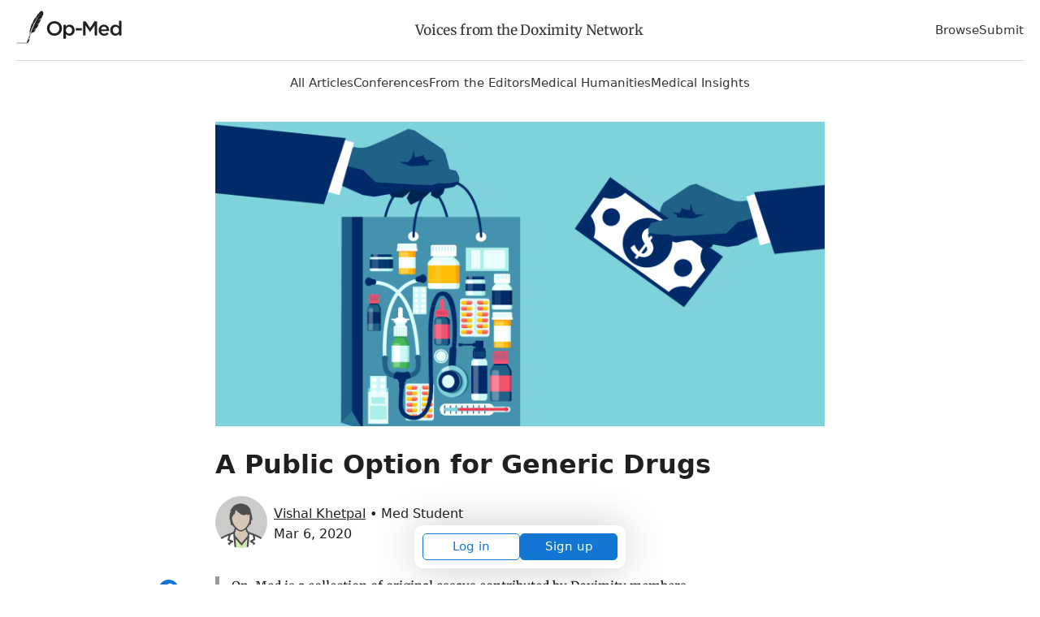

--- FILE ---
content_type: text/html; charset=utf-8
request_url: https://opmed.doximity.com/articles/a-public-option-for-generic-drugs
body_size: 20842
content:
<!DOCTYPE html><html lang="en"><head><meta name="dox-analytics-api-key" content="swCzrpxY6kXWtlTWPAzMynpLmHWpZgB3" />
<meta name="dox-analytics-track-url" content="https://ta.doximity.com" />
<meta name="dox-analytics-validate-on-client" content="false" /><meta charset="utf-8" /><meta content="width=device-width, initial-scale=1, maximum-scale=2" name="viewport" /><meta content="IE=edge" http-equiv="X-UA-Compatible" /><meta content="summary_large_image" name="twitter:card" /><meta content="@doximity" name="twitter:site" /><meta content="A Public Option for Generic Drugs" name="twitter:title" /><meta content="According to Gallup’s 2019 poll, the federal government is, for the first time in recent memory, no longer the most hated industry among Americans...." name="twitter:description" /><meta property="og:title" content="A Public Option for Generic Drugs" />
<meta property="og:image" content="https://c8y.doxcdn.com/image/upload/c_fill,fl_progressive,h_600,q_auto,w_1200/xsbypafpyngsb53yhclg.webp" />
<meta property="og:description" content="According to Gallup’s 2019 poll, the federal government is, for the first time in recent memory, no longer the most hated industry among Americans...." />
<meta name="description" content="According to Gallup’s 2019 poll, the federal government is, for the first time in recent memory, no longer the most hated industry among Americans...." />
<script>window.initAnalyticsValues = function() {
  if (!window.initAnalytics) return // Ignore premature call in dev from HMR

  window.initAnalytics({
    release: 'e6e18aa7afc60500b74a48d7018c35a2467ab9bd',
    userId: '',
    page: 'article'
  });
}</script><script src="/assets/vite/assets/analytics-CCMrFTmi.js" crossorigin="anonymous" type="module" onload="initAnalyticsValues()"></script><link rel="modulepreload" href="/assets/vite/assets/dox-analytics-C0BbNEEw.js" as="script" crossorigin="anonymous" onload="initAnalyticsValues()"><title>A Public Option for Generic Drugs</title><style type="text/css">﻿@import url("https://fonts.googleapis.com/css2?family=Inter:wght@400;500;600;700&display=swap");html{font-family:sans-serif;-ms-text-size-adjust:100%;-webkit-text-size-adjust:100%}body{margin:0}article,aside,details,figcaption,figure,footer,header,main,menu,nav,section,summary{display:block}audio,canvas,progress,video{display:inline-block}audio:not([controls]){display:none;height:0}progress{vertical-align:baseline}template,[hidden]{display:none}a{background-color:transparent}a:active,a:hover{outline-width:0}abbr[title]{border-bottom:none;text-decoration:underline;text-decoration:underline dotted}b,strong{font-weight:inherit}b,strong{font-weight:bolder}dfn{font-style:italic}h1{font-size:28px;margin:8px 0}mark{background-color:#ff0;color:#000}small{font-size:80%}sub,sup{font-size:75%;line-height:0;position:relative;vertical-align:baseline}sub{bottom:-0.25em}sup{top:-0.5em}img{border-style:none}svg:not(:root){overflow:hidden}code,kbd,pre,samp{font-family:monospace, monospace;font-size:1em}figure{margin:1em 40px}hr{box-sizing:content-box;height:0;overflow:visible}button,input,select,textarea{font:inherit}optgroup{font-weight:bold}button,input,select{overflow:visible}button,input,select,textarea{margin:0}button,select{text-transform:none}button,[type="button"],[type="reset"],[type="submit"]{cursor:pointer}[disabled]{cursor:default}button,html [type="button"],[type="reset"],[type="submit"]{-webkit-appearance:button}button::-moz-focus-inner,input::-moz-focus-inner{border:0;padding:0}button:-moz-focusring,input:-moz-focusring{outline:1px dotted ButtonText}fieldset{border:1px solid #c0c0c0;margin:0 2px;padding:0.35em 0.625em 0.75em}legend{box-sizing:border-box;color:inherit;display:table;max-width:100%;padding:0;white-space:normal}textarea{overflow:auto}[type="checkbox"],[type="radio"]{box-sizing:border-box;padding:0}[type="number"]::-webkit-inner-spin-button,[type="number"]::-webkit-outer-spin-button{height:auto}[type="search"]{-webkit-appearance:textfield}[type="search"]::-webkit-search-cancel-button,[type="search"]::-webkit-search-decoration{-webkit-appearance:none}*{outline:none}*:focus{box-shadow:0 0 0 1px white, 0 0 0 3px #1276D3}a:focus{border-radius:1px}input:not([type='checkbox']):not([type='radio']):not([type='submit']):not(.btn):focus,select:focus,textarea:focus{outline:none;border-color:#1276D3;box-shadow:inset 0 0 0 1px #1276D3}input[type='checkbox']:focus,input[type='radio']:focus{outline:none;box-shadow:0 0 0 1px white, 0 0 0 3px #1276D3}input[type='checkbox']:focus{border-radius:1683px}button:focus,input[type='submit']:focus,.btn:focus{box-shadow:0 0 0 1px white, 0 0 0 3px #1276D3;border-radius:5px}.wcag-focus-round{outline:none}.wcag-focus-round:focus{box-shadow:0 0 0 3px #1276D3, 0 0 0 4px #FFF;border-radius:1683px}.wcag-compliant-hide{position:absolute;top:-9999px !important;left:-9999px !important}ul.list,ol.list{padding-left:17px}ul.list li,ol.list li{padding-bottom:8px}ul.list li{list-style:disc}ul.list ul{margin-top:0}ul.list ul li{list-style:circle}ol.list li{list-style:decimal}.bold-headers h1,.bold-headers h2,.bold-headers h3,.bold-headers h4,.bold-headers h5,.bold-headers h6{font-weight:bold}.sans-serif{font-family:"Helvetica Neue", Helvetica, sans-serif}.serif{font-family:"Georgia", Times, serif}.font-default{font-family:Inter, -apple-system, system-ui, BlinkMacSystemFont, Helvetica Neue, Helvetica, sans-serif}.font-merriweather{font-family:"Merriweather", Times, serif}.italic{font-style:italic}.smaller{font-size:13px}.small{font-size:15px}.medium{font-size:18px}.large{font-size:20px}.left{text-align:left}.right{text-align:right}.break-word{word-break:break-all}.break-word-lite{overflow-wrap:break-word;word-break:break-word;hyphens:manual}.thin{font-weight:300}.uppercase{text-transform:uppercase}.padding{padding:17px}.line-height-normal{line-height:1}.text-reset *{line-height:1.1;margin:0 0 3px 0}.quotations:before{display:block;content:'\201C';font-size:68px;position:absolute;left:-8px;top:-8px;color:#DDD;color:rgba(0,0,0,0.2)}.underline{text-decoration:underline}.narrow{max-width:578px;margin:0 auto}.narrow-large{max-width:748px;margin:0 auto}.narrow-small{max-width:340px;margin:0 auto}.auto{margin:0 auto}.block{display:block}.center,.hero .section,.center-always{text-align:center}.clear{clear:both}.fixed{position:fixed}.float-left{float:left}.float-right{float:right}.inline{display:inline !important}.inline-block{display:inline-block}.padded{padding-left:1.5%;padding-right:1.5%}.right-padded{padding-right:3%}.empty{padding:10% 0}.empty-large{padding:20% 0}.border-top{border-top:1px solid #EEE}.border-right{border-right:1px solid #EEE}.border-bottom{border-bottom:1px solid #EEE}.border-left{border-left:1px solid #EEE}[class*='list-'] li{padding-right:25px}.list-2-col{-webkit-column-count:2;-moz-column-count:2;-ms-column-count:2;column-count:2;columns:2}.list-3-col{-webkit-column-count:3;-moz-column-count:3;-ms-column-count:3;column-count:3;columns:3}.list-4-col{-webkit-column-count:4;-moz-column-count:4;-ms-column-count:4;column-count:4;columns:4}.absolute{position:absolute}.relative{position:relative}.margin{margin:2%}.no-wrap{white-space:nowrap}.no-padding-top{padding-top:0}.no-padding-bottom{padding-bottom:0}.no-margins *{margin:0}.no-margin-top{margin-top:0 !important}.no-margin-bottom{margin-bottom:0 !important}.no-first-last-margins *:first-child{margin-top:0}.no-first-last-margins *:last-child{margin-bottom:0}.light-text *:not(input),.bg-default *:not(input),.bg-black *:not(input),.bg-gray *:not(input),.bg-blue *:not(input),.bg-red *:not(input),.bg-orange *:not(input),.bg-green *:not(input),.bg-brand-gradient *:not(input),.light-text a:not(input),.bg-default a:not(input),.bg-black a:not(input),.bg-gray a:not(input),.bg-blue a:not(input),.bg-red a:not(input),.bg-orange a:not(input),.bg-green a:not(input),.bg-brand-gradient a:not(input){color:white}.middle{display:table;width:100%}.middle-inner{display:table-cell;vertical-align:middle}.disabled{color:#BBB}.radius{border-radius:5px}.round{border-radius:1683px}.round-corners{border-radius:10px}.box{border-radius:5px;border:1px solid #ddd;margin:17px 0;padding:17px}.circle{border-radius:1683px;display:block;width:85px;height:85px;margin:0 auto;position:relative}.circle-inner{position:absolute;text-align:center;width:100%;padding-top:14%;font-size:34px}.error_explanation{padding:0 17px;border:1px solid #EE032B}.error_explanation ul{color:#EE032B}.opacity-half{opacity:0.5}.opacity-1{opacity:0.1}.opacity-2{opacity:0.2}.opacity-3{opacity:0.3}.opacity-4{opacity:0.4}.opacity-5{opacity:0.5}.opacity-6{opacity:0.6}.opacity-7{opacity:0.7}.opacity-8{opacity:0.8}.opacity-9{opacity:0.9}.opaque{opacity:1}.brand-color{color:#231f20;fill:#231f20}.text{color:#333;fill:#333}.white{color:#FFF;fill:#FFF}.gray-lightest{color:#F9F9F9;fill:#F9F9F9}.gray-lighter{color:#EEE;fill:#EEE}.gray-light{color:#BBB;fill:#BBB}.gray-medium{color:#999;fill:#999}.gray{color:#666;fill:#666}.gray-dark{color:#333;fill:#333}.black{color:#231f20;fill:#231f20}.red{color:#EE032B;fill:#EE032B}.red-bright{color:#FF0008;fill:#FF0008}.red-light{color:#FF4451;fill:#FF4451}.orange{color:#F37D00;fill:#F37D00}.yellow{color:#E9CC72;fill:#E9CC72}.green{color:#6A9B29;fill:#6A9B29}.blue{color:#1276D3;fill:#1276D3}hr.red{background:#EE032B}hr.green{background:#6A9B29}hr.blue{background:#1276D3}blockquote.blockquote-red{border-left-color:#EE032B}blockquote.blockquote-green{border-left-color:#6A9B29}blockquote.blockquote-blue{border-left-color:#1276D3}.bg{background:#F3F3F3}.bg-white{background:#FFF}.bg-default{background:#4B99CB;background:linear-gradient(to bottom right, #4B99CB, #91E1B9)}.bg-brand-gradient{background:#14143a;background:linear-gradient(to top right, #14143a, 75%, #73443F)}.bg-black{background:#161616;background:linear-gradient(to bottom right, #161616, #444)}.bg-gray{background:#999;background:linear-gradient(to bottom right, #999, #DDD)}.bg-gray-light{background:#DDD;background:linear-gradient(to bottom right, #DDD, #EEE)}.bg-gray-lighter{background:#EEE}.bg-gray-lightest{background:#F9F9F9}.bg-blue{background:#4E6CCF;background:linear-gradient(to bottom right, #4E6CCF, #20CAB6)}.bg-red{background:#BB3D53;background:linear-gradient(to bottom right, #BB3D53, #FF2F39)}.bg-orange{background:#EE495C;background:linear-gradient(to bottom right, #EE495C, #F09259)}.bg-green{background:#45D093;background:linear-gradient(to bottom right, #45D093, #B0CB80)}[class*='overlay-']{height:100%;width:100%}.overlay-default{background-image:linear-gradient(rgba(0,0,0,0.2), rgba(0,0,0,0.8))}.overlay-default-top{background-image:linear-gradient(rgba(0,0,0,0.8), rgba(0,0,0,0.2))}.overlay-white{background-image:linear-gradient(rgba(255,255,255,0.8), rgba(255,255,255,0.8))}.overlay-black{background-image:linear-gradient(rgba(0,0,0,0.3), rgba(0,0,0,0.8))}.overlay-gray{background-image:linear-gradient(rgba(50,50,50,0.5), rgba(200,200,200,0.3))}.overlay-blue{background-image:linear-gradient(to bottom right, rgba(20,100,250,0.5), rgba(0,190,50,0.2))}.overlay-red{background-image:linear-gradient(to bottom right, rgba(250,0,20,0.4), rgba(250,0,200,0.3))}.overlay-orange{background-image:linear-gradient(to bottom right, rgba(250,70,0,0.5), rgba(250,250,0,0.3))}.overlay-green{background-image:linear-gradient(to bottom right, rgba(80,230,100,0.5), rgba(0,100,250,0.3))}input.bg-black{background:#231f20;color:#FFF}input.bg-black:hover,input.bg-black:focus{-moz-box-shadow:inset 0 0 0 1px #231f20;-ms-box-shadow:inset 0 0 0 1px #231f20;-o-box-shadow:inset 0 0 0 1px #231f20;-webkit-box-shadow:inset 0 0 0 1px #231f20;box-shadow:inset 0 0 0 1px #231f20}input.bg-gray-dark{background:#333;color:#FFF}input.bg-gray-dark:hover,input.bg-gray-dark:focus{-moz-box-shadow:inset 0 0 0 1px #333;-ms-box-shadow:inset 0 0 0 1px #333;-o-box-shadow:inset 0 0 0 1px #333;-webkit-box-shadow:inset 0 0 0 1px #333;box-shadow:inset 0 0 0 1px #333}input.bg-gray{background:#666;color:#FFF}input.bg-gray:hover,input.bg-gray:focus{-moz-box-shadow:inset 0 0 0 1px #666;-ms-box-shadow:inset 0 0 0 1px #666;-o-box-shadow:inset 0 0 0 1px #666;-webkit-box-shadow:inset 0 0 0 1px #666;box-shadow:inset 0 0 0 1px #666}input.bg-white{background:#FFF}input.bg-white:hover,input.bg-white:focus{background:#FFF}.checkbox,.radio{display:block;line-height:2.2}.form-input{padding-right:8px}.shadow{box-shadow:1px 1px 4px 2px rgba(102,102,102,0.1)}.hide{display:none}.show{display:block}.full{width:100%}.table-fixed{table-layout:fixed}.space:after{content:" "}.icon-social-twitter:hover{color:#5AA9E0}.icon-social-facebook:hover{color:#3A579D}.icon-social-linkedin:hover{color:#0076B9}.icon-social-google:hover{color:#D93B2B}.i2x{font-size:34px}.i3x{font-size:51px}.i4x{font-size:68px}.i5x{font-size:85px}.same-width{text-align:center;width:34px;display:inline-block}.bg-cover{-ms-behavior:url(/backgroundsize.min.htc);-moz-background-size:cover;-ms-background-size:cover;-o-background-size:cover;-webkit-background-size:cover;background-size:cover;background-repeat:no-repeat;background-position:center}.bg-contain{-ms-behavior:url(/backgroundsize.min.htc);-moz-background-size:contain;-ms-background-size:contain;-o-background-size:contain;-webkit-background-size:contain;background-size:contain;background-repeat:no-repeat;background-position:center}.bg-fit{-ms-behavior:url(/backgroundsize.min.htc);-moz-background-size:fit;-ms-background-size:fit;-o-background-size:fit;-webkit-background-size:fit;background-size:fit;background-repeat:no-repeat;background-position:center}.bg-top{background-position:center top}.bg-bottom{background-position:center bottom}.bg-left{background-position:left}.bg-right{background-position:right}.bg-center{background-position:center}img{height:auto}img.small{width:34px}img.small.fixed-height{width:auto;max-height:25px}img.medium{width:68px}img.medium.fixed-height{width:auto;max-height:34px}img.large{width:102px}img.large.fixed-height{width:auto;max-height:42px}.responsive-video{position:relative;padding-bottom:56.25%;height:0}.responsive-video iframe{position:absolute;top:0;left:0;width:100%;height:100%}.ie-10-and-above-only{display:none}@media all and (-ms-high-contrast: none),(-ms-high-contrast: active){.ie-10-and-above-only{display:block}}.hide-on-desktop{display:none}@media screen and (max-width: 1080px){.hide-on-desktop{display:block}.hide-on-tablet{display:none}.list-4-col{-webkit-column-count:3;-moz-column-count:3;-ms-column-count:3;column-count:3;columns:3}}@media screen and (max-width: 667px){.center-on-mobile{text-align:center}.space,.hide-on-mobile{display:none}.responsive{width:100%}.center-on-mobile{text-align:center}.list-4-col{-webkit-column-count:1;-moz-column-count:1;-ms-column-count:1;column-count:1;columns:1}.contains-iframe{padding-left:0;padding-right:0;width:100%}.form-input{padding-right:0}.quotations:before{font-size:34px;left:-6px}.table-responsive-labels td:before{content:attr(data-th) ": ";font-weight:bold}}@font-face{font-display:swap;font-family:'Merriweather';font-style:normal;font-weight:300;src:local("Merriweather Light"),local("Merriweather-Light"),url(https://fonts.gstatic.com/s/merriweather/v20/u-4n0qyriQwlOrhSvowK_l521wRZVsf6hPvhPUWH.woff2) format("woff2");unicode-range:U+0100-024F, U+0259, U+1E00-1EFF, U+2020, U+20A0-20AB, U+20AD-20CF, U+2113, U+2C60-2C7F, U+A720-A7FF}@font-face{font-display:swap;font-family:'Merriweather';font-style:normal;font-weight:300;src:local("Merriweather Light"),local("Merriweather-Light"),url(https://fonts.gstatic.com/s/merriweather/v20/u-4n0qyriQwlOrhSvowK_l521wRZWMf6hPvhPQ.woff2) format("woff2");unicode-range:U+0000-00FF, U+0131, U+0152-0153, U+02BB-02BC, U+02C6, U+02DA, U+02DC, U+2000-206F, U+2074, U+20AC, U+2122, U+2191, U+2193, U+2212, U+2215, U+FEFF, U+FFFD}@font-face{font-display:swap;font-family:'Merriweather';font-style:normal;font-weight:400;src:local("Merriweather Regular"),local("Merriweather-Regular"),url(https://fonts.gstatic.com/s/merriweather/v20/u-440qyriQwlOrhSvowK_l5-ciZMdeX3rsHo.woff2) format("woff2");unicode-range:U+0100-024F, U+0259, U+1E00-1EFF, U+2020, U+20A0-20AB, U+20AD-20CF, U+2113, U+2C60-2C7F, U+A720-A7FF}@font-face{font-display:swap;font-family:'Merriweather';font-style:normal;font-weight:400;src:local("Merriweather Regular"),local("Merriweather-Regular"),url(https://fonts.gstatic.com/s/merriweather/v20/u-440qyriQwlOrhSvowK_l5-fCZMdeX3rg.woff2) format("woff2");unicode-range:U+0000-00FF, U+0131, U+0152-0153, U+02BB-02BC, U+02C6, U+02DA, U+02DC, U+2000-206F, U+2074, U+20AC, U+2122, U+2191, U+2193, U+2212, U+2215, U+FEFF, U+FFFD}@font-face{font-display:swap;font-family:'Merriweather';font-style:normal;font-weight:700;src:local("Merriweather Bold"),local("Merriweather-Bold"),url(https://fonts.gstatic.com/s/merriweather/v20/u-4n0qyriQwlOrhSvowK_l52xwNZVsf6hPvhPUWH.woff2) format("woff2");unicode-range:U+0100-024F, U+0259, U+1E00-1EFF, U+2020, U+20A0-20AB, U+20AD-20CF, U+2113, U+2C60-2C7F, U+A720-A7FF}@font-face{font-display:swap;font-family:'Merriweather';font-style:normal;font-weight:700;src:local("Merriweather Bold"),local("Merriweather-Bold"),url(https://fonts.gstatic.com/s/merriweather/v20/u-4n0qyriQwlOrhSvowK_l52xwNZWMf6hPvhPQ.woff2) format("woff2");unicode-range:U+0000-00FF, U+0131, U+0152-0153, U+02BB-02BC, U+02C6, U+02DA, U+02DC, U+2000-206F, U+2074, U+20AC, U+2122, U+2191, U+2193, U+2212, U+2215, U+FEFF, U+FFFD}.svg-icon{display:inline-block;height:1em;width:1em;line-height:1;position:relative;top:2px;fill:currentColor;overflow:visible;pointer-events:none}.svg-icon *{fill:currentColor}*{box-sizing:border-box;-moz-box-sizing:border-box;-webkit-box-sizing:border-box}html,body{height:100%;width:100%}body{-moz-osx-font-smoothing:grayscale;-webkit-font-smoothing:antialiased;font-smoothing:antialiased;background:#FFFFFF;color:#333;line-height:1.7;font-size:17px;font-family:Inter, -apple-system, system-ui, BlinkMacSystemFont, Helvetica Neue, Helvetica, sans-serif}img{height:auto}svg{width:100%;height:auto}iframe{border:0;width:100%;max-height:100%}h1,h2,h3,h4,h5,h6{color:#231f20;font-weight:700;line-height:1.2}h1,h2,h3,h4,h5,h6,p,ul,ol{margin:8px 0}p,ul,li,figcaption{letter-spacing:-0.32px}ul,ol{padding:0}li{list-style:none;margin:8px 0}a:not(.btn){color:#231f20;text-decoration:none}a:not(.btn):hover,a:not(.btn):focus,a:not(.btn):active{color:#2b90ed}a.black:not(.btn){color:#231f20}a.black:not(.btn):hover,a.black:not(.btn):focus,a.black:not(.btn):active{color:#2b90ed}blockquote{margin:17px 0;padding:0 17px;border-left:6px solid #EEE;border-left:6px solid rgba(0,0,0,0.1);opacity:0.9}cite{margin:17px 0;display:block}strong,b,.bold{font-weight:600}hr{border:none;background:#EEE;clear:both;margin:25px auto;height:3px}hr.half{width:50%}hr.small{width:85px}hr.small.left{margin:25px auto 25px 0}pre{white-space:pre-wrap;word-break:break-all}dl{display:table;width:100%}dt,dd{display:table-cell;vertical-align:top;float:left;clear:both}dt{color:#666;font-size:14px}dd{color:black;font-weight:400;padding-bottom:5px}dd:after{content:" "}dd svg{margin:0 17px 0 0}.section{margin:0 auto;padding:20px;width:100%;max-width:1380px}@media screen and (max-width: 667px){hr.center-on-mobile{margin:25px auto}}[class*='col-']{float:left}.col-1-3{width:33.3333%}.col-2-3{width:66.6666%}.col-1-2{width:50%}.col-1-4{width:25%}.col-3-4{width:75%}.col-1-5{width:20%}.col-1-8{width:12.5%}.col-7-8{width:87.5%}.autogrid{display:table;table-layout:fixed;width:100%}.col,.autocol{width:auto;display:table-cell;vertical-align:top}.flexbox{display:-ms-flexbox;display:flex;-ms-align-items:center;align-items:center;-ms-justify-content:space-between;-ms-flex-pack:space-between;justify-content:space-between}@media screen and (max-width: 667px){[class*='col-'],.col{width:100%}.col{display:block}.retain .col{display:table-cell}.retain .col-1-3{width:33.3333%}.retain .col-2-3{width:66.6666%}.retain .col-1-2{width:50%}.retain .col-1-4{width:25%}.retain .col-3-4{width:75%}.retain .col-1-5{width:20%}.retain .col-1-8{width:12.5%}.retain .col-7-8{width:87.5%}}.full-width-forms .btn:not([type='checkbox']):not([type='radio']),.full-width-forms a:not([type='checkbox']):not([type='radio']),.full-width-forms button:not([type='checkbox']):not([type='radio']),.full-width-forms submit:not([type='checkbox']):not([type='radio']),.full-width-forms select:not([type='checkbox']):not([type='radio']),.full-width-forms textarea:not([type='checkbox']):not([type='radio']),.full-width-forms input:not([type='checkbox']):not([type='radio']){width:100%}fieldset{border-radius:5px;border:0;margin:17px 0}fieldset legend{font-weight:400;padding:0 4px}label{-moz-user-select:none;-ms-user-select:none;-o-user-select:none;-webkit-user-select:none;user-select:none;position:relative}label sup{opacity:0.5;position:absolute;top:15px;left:5px}input,select,textarea{font-weight:400}input,select,textarea{-moz-appearance:none;-ms-appearance:none;-o-appearance:none;-webkit-appearance:none;appearance:none;border-radius:5px;border:none;background-color:#f6f6f6;box-shadow:none;color:#333;display:block;font-family:Inter, -apple-system, system-ui, BlinkMacSystemFont, Helvetica Neue, Helvetica, sans-serif;font-size:inherit;padding:8px 8px}input:hover,input:focus,select:hover,select:focus,textarea:hover,textarea:focus{border-color:#2b90ed;transition:all 0.1s ease-in-out;background-color:#eee}input:focus,select:focus,textarea:focus{-moz-box-shadow:inset 0 0 0 1px #AAA;-ms-box-shadow:inset 0 0 0 1px #AAA;-o-box-shadow:inset 0 0 0 1px #AAA;-webkit-box-shadow:inset 0 0 0 1px #AAA;box-shadow:inset 0 0 0 1px #AAA}button,.btn{font-weight:600}textarea{padding:13px 8px}select{background-image:url("data:image/svg+xml;utf8,%3Csvg%20xmlns%3D%22http%3A%2F%2Fwww.w3.org%2F2000%2Fsvg%22%20xmlns%3Axlink%3D%22http%3A%2F%2Fwww.w3.org%2F1999%2Fxlink%22%20x%3D%220px%22%20y%3D%220px%22%20width%3D%22512px%22%20height%3D%22512px%22%20viewBox%3D%220%200%20512%20512%22%20style%3D%22enable-background%3Anew%200%200%20512%20512%3B%22%20xml%3Aspace%3D%22preserve%22%3E%3Cpolyline%20points%3D%22114.3%2C212.8%20388%2C212.8%20251.1%2C0%20114.3%2C212.8%22%2F%3E%3Cpolyline%20points%3D%22388%2C297.9%20114.3%2C297.9%20251.1%2C510.7%20388%2C297.9%22%2F%3E%3C%2Fsvg%3E");background-size:17px;background-repeat:no-repeat;background-position:99% 50%;line-height:1.1;padding:13px 8px;padding-right:23px}select[multiple]{background-image:none;height:170px;padding:8px;overflow:scroll}input:not(.btn):not([type='checkbox']):not([type='radio']){min-height:45px}input[type='file']{background-color:#f6f6f6;width:100%;font-size:12px;padding:17px 8px}input[type='range']{padding:14px 1px}input[type='range']:focus{outline:0}input[type='search']{box-sizing:border-box !important;-moz-appearance:none;-ms-appearance:none;-o-appearance:none;-webkit-appearance:none;appearance:none}input[type='checkbox'],input[type='radio']{background-color:#f6f6f6;border:1px solid #888;display:inline-block;height:17px;margin:0 5px -1px 0;padding:0;position:relative;top:0;width:17px;overflow:hidden;-moz-box-shadow:none;-ms-box-shadow:none;-o-box-shadow:none;-webkit-box-shadow:none;box-shadow:none}input[type='checkbox']:checked,input[type='radio']:checked{background-color:#1276D3;border-color:#1276D3}input[type='checkbox']:disabled,input[type='radio']:disabled{opacity:0.3}input[type='checkbox']{border-radius:3px}input[type='checkbox']:checked{background-size:17px;background-repeat:no-repeat;background-position:50%;background-image:url("data:image/svg+xml;utf8,%3Csvg%20xmlns%3D%27http%3A%2F%2Fwww.w3.org%2F2000%2Fsvg%27%20viewBox%3D%270%200%2050%2050%27%3E%3Cstyle%20type%3D%27text%2Fcss%27%3E.st0%7Bfill%3A%23fff%3B%7D%3C%2Fstyle%3E%3Cpath%20class%3D%27st0%27%20d%3D%27M44.3%2012.2l-2.5-2.6-24%2024.3-9.1-9.1-2.5%202.5%2010.4%2010.4c.4.4.9.7%201.3.7.3%200%20.8-.3%201.2-.7l25.2-25.5z%27%2F%3E%3C%2Fsvg%3E");border:none}input[type='radio']{border-radius:1683px}input[type='radio']:before{color:#1276D3;content:' ';height:17px;overflow:hidden;position:absolute;text-align:center;top:0;width:17px}.btn{-moz-appearance:none;-ms-appearance:none;-o-appearance:none;-webkit-appearance:none;appearance:none;background:transparent;border-radius:5px;border:1px solid #666;box-shadow:none;color:#666;cursor:pointer;display:inline-block;height:auto;line-height:1;margin:0;padding:13px 25px;text-align:center;text-decoration:none;user-select:none;white-space:nowrap;font-weight:500}.btn svg{color:inherit}.btn:hover{border-color:#666}.btn.solid,.btn:hover{color:#FFF;background:#666}.btn.full{padding-left:8px;padding-right:8px}.btn.fill{width:100%;height:100%}.btn[class*='col-'],.btn .row{border-radius:0}.btn[class*='col-']{min-width:0}.btn.white{color:#FFF;border-color:#FFF}.btn.white.solid,.btn.white:hover{color:#231f20;background:#FFF}.btn.gray-lighter{color:#EEE;border-color:#EEE}.btn.gray-lighter.solid,.btn.gray-lighter:hover{color:#666;background:#EEE}.btn.gray-light{color:#BBB;border-color:#BBB}.btn.gray-light.solid,.btn.gray-light:hover{color:#FFF;background:#BBB}.btn.gray-dark{color:#333;border-color:#333}.btn.gray-dark.solid,.btn.gray-dark:hover{color:#FFF;background:#333}.btn.black{color:#231f20;border-color:#231f20}.btn.black.solid,.btn.black:hover{color:#FFF;background:#231f20}.btn.red{color:#EE032B;border-color:#EE032B}.btn.red.solid,.btn.red:hover{color:#FFF;background:#EE032B}.btn.orange{color:#F37D00;border-color:#F37D00}.btn.orange.solid,.btn.orange:hover{color:#FFF;background:#F37D00}.btn.yellow{color:#E9CC72;border-color:#E9CC72}.btn.yellow.solid,.btn.yellow:hover{color:#FFF;background:#E9CC72}.btn.blue{color:#1276D3;border-color:#1276D3}.btn.blue.solid,.btn.blue:hover{color:#FFF;background:#1276D3}.btn.green{color:#6A9B29;border-color:#6A9B29}.btn.green.solid,.btn.green:hover{color:#FFF;background:#6A9B29}.btn.brand{color:#231f20;border-color:#231f20}.btn.brand.solid,.btn.brand:hover{color:#FFF;background:#231f20}.btn.solid:hover,.btn.solid:active{opacity:0.9}.btn.no-outline{border-color:transparent}.btn.large{font-size:20px;padding:13px 28px;word-wrap:normal}.btn.small{padding:8px 15px;font-size:15px}.btn.tiny{padding:5px 13px;font-size:13px}.btn.round{border-radius:1683px}.btn:hover{transition:all 0.1s ease-in-out;opacity:0.8}.btn:disabled,.btn.disabled,.btn:disabled:hover,.btn.disabled:hover,.btn:disabled:focus,.btn.disabled:focus{background-color:transparent;border-color:#BBB;color:#BBB;cursor:default;opacity:0.2}.attachinary_container{background:#f1f1f1;border-bottom-left-radius:5px;border-bottom-right-radius:5px;clear:both;padding:17px}.attachinary_container input{margin:0 0 5px 0}.attachinary_container img{border-radius:5px;height:auto;width:100%;height:170px;object-fit:cover}.notice{background:#FFE0A3;text-align:center}.notice .section{position:relative;padding-right:51px;padding:17px}.notice .col{vertical-align:middle;text-align:left}.notice svg{font-size:34px;line-height:1;position:absolute;right:8px;top:5px;line-height:1}.notice svg:hover{cursor:pointer}.hero{background-color:#ddd;font-size:25px}.hero .section{padding:25% 17px 3% 17px}.hero.hero-medium .section{padding:10% 17px}.hero.hero-small .section{padding:5% 17px}.hero .btn{font-size:11px}.hero h1{line-height:1.1}@media screen and (max-width: 667px){.hero{font-size:17px}.hero .btn{font-size:17px}}.pagination{margin:0;padding:17px;text-align:center;-moz-user-select:none;-ms-user-select:none;-o-user-select:none;-webkit-user-select:none;user-select:none}.pagination em{font-style:normal}.pagination a,.pagination .current,.pagination .next_page,.pagination .previous_page{background:transparent;border-radius:5px;border:1px solid transparent;color:#231f20;display:inline-block;font-size:16px;font-weight:600;min-height:34px;min-width:34px;padding:6px 17px}.pagination a.current,.pagination a:hover,.pagination .current.current,.pagination .current:hover,.pagination .next_page.current,.pagination .next_page:hover,.pagination .previous_page.current,.pagination .previous_page:hover{background:#1276D3;color:#FFF;transition:all 0.1s ease-in-out}.pagination .next_page,.pagination .previous_page{min-width:150px}.pagination .disabled{visibility:hidden}@media screen and (max-width: 667px){.pagination a,.pagination .current,.pagination .gap{margin:0 17px 17px 0}.pagination .next_page,.pagination .previous_page{width:150px;display:block;margin:0 auto 17px auto}}share-button{font-family:Inter, -apple-system, system-ui, BlinkMacSystemFont, Helvetica Neue, Helvetica, sans-serif;font-weight:500;font-size:17px;background:transparent;border:1px solid #BBB;color:#666;padding:8px 17px 8px 34px}share-button:hover{background:#F9F9F9;color:#333}share-button .sb-social.sb-center.sb-top{transform:translate(-21.7%, -100%);border-radius:2px;overflow:hidden}table{width:100%;margin:17px 0}th{font-weight:400;color:#000;text-align:left}td{border-top:1px solid #EEE}td,th{padding:8px;text-align:left;vertical-align:top}tfoot tr{border-bottom:0}@media screen and (max-width: 667px){tr,td,th{display:block}tr{padding:17px 0;border-top:1px solid #EEE}tr:first-child{border-top:0}th{display:none}td{clear:both;border:none}td,th{padding:4px 0}}.tabs-block{background:transparent;border-bottom:1px solid #EEE}.tabs-block .col{text-align:center;position:relative}.tabs-block .col:last-child{border-right:0}.tabs-block .col:hover,.tabs-block .col.here{background:#EEE;transition:all 0.1s ease-in-out}.tabs-block a{width:100%;display:inline-block;padding:8px;color:#333}.tabs{display:inline-block;list-style:none;margin:17px 0;padding:0;width:100%}.tabs a{border-radius:5px;border:1px solid transparent;padding:11px 17px;color:#333}.tabs li{display:inline-block;padding:0 0.5%}.tabs li:hover a,.tabs li.here a{transition:all 0.1s ease-in-out;border:1px solid}.tabs ul{padding:0}.tabs.round li a{border-radius:1683px}@media screen and (max-width: 667px){.tabs-block a,.tabs a{margin:0.5% 0;padding:11px 8px;display:block;text-align:center}.tabs-block{border-bottom:0}.tabs li{display:block;padding:0}}.tipsy{font-size:15px;position:absolute;padding:5px;z-index:100000}.tipsy-inner{background-color:#000;color:#FFF;max-width:200px;padding:5px 8px 4px 8px;text-align:center;border-radius:3px;-moz-border-radius:3px;-webkit-border-radius:3px}.tipsy-arrow{position:absolute;width:0;height:0;line-height:0;border:5px dashed #000}.tipsy-arrow-n{border-bottom-color:#000}.tipsy-arrow-s{border-top-color:#000}.tipsy-arrow-e{border-left-color:#000}.tipsy-arrow-w{border-right-color:#000}.tipsy-n .tipsy-arrow{top:0px;left:50%;margin-left:-5px;border-bottom-style:solid;border-top:none;border-left-color:transparent;border-right-color:transparent}.tipsy-nw .tipsy-arrow{top:0;left:10px;border-bottom-style:solid;border-top:none;border-left-color:transparent;border-right-color:transparent}.tipsy-ne .tipsy-arrow{top:0;right:10px;border-bottom-style:solid;border-top:none;border-left-color:transparent;border-right-color:transparent}.tipsy-s .tipsy-arrow{bottom:0;left:50%;margin-left:-5px;border-top-style:solid;border-bottom:none;border-left-color:transparent;border-right-color:transparent}.tipsy-sw .tipsy-arrow{bottom:0;left:10px;border-top-style:solid;border-bottom:none;border-left-color:transparent;border-right-color:transparent}.tipsy-se .tipsy-arrow{bottom:0;right:10px;border-top-style:solid;border-bottom:none;border-left-color:transparent;border-right-color:transparent}.tipsy-e .tipsy-arrow{right:0;top:50%;margin-top:-5px;border-left-style:solid;border-right:none;border-top-color:transparent;border-bottom-color:transparent}.tipsy-w .tipsy-arrow{left:0;top:50%;margin-top:-5px;border-right-style:solid;border-left:none;border-top-color:transparent;border-bottom-color:transparent}@media screen and (max-width: 640px){.tipsy{display:none !important}}[class*=tooltip-]{position:relative;display:inline-block}[class*=tooltip-]:after,[class*=tooltip-]:before{border-radius:1px;position:absolute;visibility:hidden;opacity:0;z-index:1000000;pointer-events:none;-webkit-transform:translate3d(0, 0, 0);-moz-transform:translate3d(0, 0, 0);-ms-transform:translate3d(0, 0, 0);transform:translate3d(0, 0, 0);-webkit-transition:0.3s ease;-moz-transition:0.3s ease;-ms-transition:0.3s ease;transition:0.3s ease;-webkit-transition-delay:0s;-moz-transition-delay:0s;-ms-transition-delay:0s;transition-delay:0s}[class*=tooltip-]:hover:after,[class*=tooltip-]:hover:before{visibility:visible;opacity:1;-webkit-transition-delay:0.1s;-moz-transition-delay:0.1s;-ms-transition-delay:0.1s;transition-delay:0.1s}[class*=tooltip-]:before{content:'';position:absolute;background:0 0;border:6px solid transparent;z-index:1000001}[class*=tooltip-]:after{background:#222;background:rgba(0,0,0,0.9);color:#fff;padding:8px 10px;font-size:17px;line-height:17px;white-space:nowrap}[class*=tooltip-][aria-label]:after{content:attr(aria-label)}[class*=tooltip-][data-hint]:after{content:attr(data-hint)}[aria-label='']:after,[aria-label='']:before{display:none !important}[data-hint='']:after,[data-hint='']:before{display:none !important}.tooltip-top-left:before,.tooltip-top-right:before,.tooltip-top:before{border-top-color:#222;border-top-color:rgba(0,0,0,0.9)}.tooltip-bottom-left:before,.tooltip-bottom-right:before,.tooltip-bottom:before{border-bottom-color:#222;border-bottom-color:rgba(0,0,0,0.9)}.tooltip-top:after{bottom:100%;left:50%}.tooltip-top:before{bottom:100%;left:50%;margin-bottom:-11px;left:calc(50% - 6px)}.tooltip-top:after{-webkit-transform:translateX(-50%);-moz-transform:translateX(-50%);-ms-transform:translateX(-50%);transform:translateX(-50%)}.tooltip-top:hover:before{-webkit-transform:translateY(-8px);-moz-transform:translateY(-8px);-ms-transform:translateY(-8px);transform:translateY(-8px)}.tooltip-top:hover:after{-webkit-transform:translateX(-50%) translateY(-8px);-moz-transform:translateX(-50%) translateY(-8px);-ms-transform:translateX(-50%) translateY(-8px);transform:translateX(-50%) translateY(-8px)}.tooltip-bottom:after{top:100%;left:50%}.tooltip-bottom:before{top:100%;left:50%;margin-top:-11px;left:calc(50% - 6px)}.tooltip-bottom:after{-webkit-transform:translateX(-50%);-moz-transform:translateX(-50%);-ms-transform:translateX(-50%);transform:translateX(-50%)}.tooltip-bottom:hover:before{-webkit-transform:translateY(8px);-moz-transform:translateY(8px);-ms-transform:translateY(8px);transform:translateY(8px)}.tooltip-bottom:hover:after{-webkit-transform:translateX(-50%) translateY(8px);-moz-transform:translateX(-50%) translateY(8px);-ms-transform:translateX(-50%) translateY(8px);transform:translateX(-50%) translateY(8px)}.tooltip-right:before{border-right-color:#222;border-right-color:rgba(0,0,0,0.9);margin-left:-11px;margin-bottom:-6px}.tooltip-right:after{margin-bottom:-14px;left:100%;bottom:50%}.tooltip-right:before{left:100%;bottom:50%}.tooltip-right:hover:after,.tooltip-right:hover:before{-webkit-transform:translateX(8px);-moz-transform:translateX(8px);-ms-transform:translateX(8px);transform:translateX(8px)}.tooltip-left:before{border-left-color:#222;border-left-color:rgba(0,0,0,0.9);margin-right:-11px;margin-bottom:-6px}.tooltip-left:after{margin-bottom:-14px;right:100%;bottom:50%}.tooltip-left:before{right:100%;bottom:50%}.tooltip-left:hover:after,.tooltip-left:hover:before{-webkit-transform:translateX(-8px);-moz-transform:translateX(-8px);-ms-transform:translateX(-8px);transform:translateX(-8px)}.tooltip-top-left:after{bottom:100%;left:50%}.tooltip-top-left:before{bottom:100%;left:50%;margin-bottom:-11px;left:calc(50% - 6px)}.tooltip-top-left:after{-webkit-transform:translateX(-100%);-moz-transform:translateX(-100%);-ms-transform:translateX(-100%);transform:translateX(-100%);margin-left:12px}.tooltip-top-left:hover:before{-webkit-transform:translateY(-8px);-moz-transform:translateY(-8px);-ms-transform:translateY(-8px);transform:translateY(-8px)}.tooltip-top-left:hover:after{-webkit-transform:translateX(-100%) translateY(-8px);-moz-transform:translateX(-100%) translateY(-8px);-ms-transform:translateX(-100%) translateY(-8px);transform:translateX(-100%) translateY(-8px)}.tooltip-top-right:after{bottom:100%;left:50%}.tooltip-top-right:before{bottom:100%;left:50%;margin-bottom:-11px;left:calc(50% - 6px)}.tooltip-top-right:after{-webkit-transform:translateX(0);-moz-transform:translateX(0);-ms-transform:translateX(0);transform:translateX(0);margin-left:-12px}.tooltip-top-right:hover:after,.tooltip-top-right:hover:before{-webkit-transform:translateY(-8px);-moz-transform:translateY(-8px);-ms-transform:translateY(-8px);transform:translateY(-8px)}.tooltip-bottom-left:after{top:100%;left:50%}.tooltip-bottom-left:before{top:100%;left:50%;margin-top:-11px;left:calc(50% - 6px)}.tooltip-bottom-left:after{-webkit-transform:translateX(-100%);-moz-transform:translateX(-100%);-ms-transform:translateX(-100%);transform:translateX(-100%);margin-left:12px}.tooltip-bottom-left:hover:before{-webkit-transform:translateY(8px);-moz-transform:translateY(8px);-ms-transform:translateY(8px);transform:translateY(8px)}.tooltip-bottom-left:hover:after{-webkit-transform:translateX(-100%) translateY(8px);-moz-transform:translateX(-100%) translateY(8px);-ms-transform:translateX(-100%) translateY(8px);transform:translateX(-100%) translateY(8px)}.tooltip-bottom-right:after{top:100%;left:50%}.tooltip-bottom-right:before{top:100%;left:50%;margin-top:-11px;left:calc(50% - 6px)}.tooltip-bottom-right:after{-webkit-transform:translateX(0);-moz-transform:translateX(0);-ms-transform:translateX(0);transform:translateX(0);margin-left:-12px}.tooltip-bottom-right:hover:after,.tooltip-bottom-right:hover:before{-webkit-transform:translateY(8px);-moz-transform:translateY(8px);-ms-transform:translateY(8px);transform:translateY(8px)}.tooltip-large:after,.tooltip-medium:after{white-space:normal;line-height:23px;word-wrap:break-word}.tooltip-small:after{white-space:normal;line-height:23px;word-wrap:break-word;width:80px}.tooltip-medium:after{width:150px}.tooltip-large:after{width:300px}.tooltip-error:after{background-color:#EE032B}.tooltip-warning:after{background-color:#F37D00}.tooltip-info:after{background-color:#E9CC72}.tooltip-success:after{background-color:#6A9B29}.tooltip-always:after,.tooltip-always:before{opacity:1;visibility:visible}.tooltip-always.tooltip-top:before{-webkit-transform:translateY(-8px);-moz-transform:translateY(-8px);-ms-transform:translateY(-8px);transform:translateY(-8px)}.tooltip-always.tooltip-top:after{-webkit-transform:translateX(-50%) translateY(-8px);-moz-transform:translateX(-50%) translateY(-8px);-ms-transform:translateX(-50%) translateY(-8px);transform:translateX(-50%) translateY(-8px)}.tooltip-always.tooltip-top-left:before{-webkit-transform:translateY(-8px);-moz-transform:translateY(-8px);-ms-transform:translateY(-8px);transform:translateY(-8px)}.tooltip-always.tooltip-top-left:after{-webkit-transform:translateX(-100%) translateY(-8px);-moz-transform:translateX(-100%) translateY(-8px);-ms-transform:translateX(-100%) translateY(-8px);transform:translateX(-100%) translateY(-8px)}.tooltip-always.tooltip-top-right:after,.tooltip-always.tooltip-top-right:before{-webkit-transform:translateY(-8px);-moz-transform:translateY(-8px);-ms-transform:translateY(-8px);transform:translateY(-8px)}.tooltip-always.tooltip-bottom:before{-webkit-transform:translateY(8px);-moz-transform:translateY(8px);-ms-transform:translateY(8px);transform:translateY(8px)}.tooltip-always.tooltip-bottom:after{-webkit-transform:translateX(-50%) translateY(8px);-moz-transform:translateX(-50%) translateY(8px);-ms-transform:translateX(-50%) translateY(8px);transform:translateX(-50%) translateY(8px)}.tooltip-always.tooltip-bottom-left:before{-webkit-transform:translateY(8px);-moz-transform:translateY(8px);-ms-transform:translateY(8px);transform:translateY(8px)}.tooltip-always.tooltip-bottom-left:after{-webkit-transform:translateX(-100%) translateY(8px);-moz-transform:translateX(-100%) translateY(8px);-ms-transform:translateX(-100%) translateY(8px);transform:translateX(-100%) translateY(8px)}.tooltip-always.tooltip-bottom-right:after,.tooltip-always.tooltip-bottom-right:before{-webkit-transform:translateY(8px);-moz-transform:translateY(8px);-ms-transform:translateY(8px);transform:translateY(8px)}.tooltip-always.tooltip-left:after,.tooltip-always.tooltip-left:before{-webkit-transform:translateX(-8px);-moz-transform:translateX(-8px);-ms-transform:translateX(-8px);transform:translateX(-8px)}.tooltip-always.tooltip-right:after,.tooltip-always.tooltip-right:before{-webkit-transform:translateX(8px);-moz-transform:translateX(8px);-ms-transform:translateX(8px);transform:translateX(8px)}.tooltip-rounded:after{border-radius:4px}.tooltip-no-animate:after,.tooltip-no-animate:before{-webkit-transition-duration:0s;-moz-transition-duration:0s;-ms-transition-duration:0s;transition-duration:0s}.tooltip-bounce:after,.tooltip-bounce:before{transition:opacity 0.3s ease,visibility 0.3s ease,transform 0.3s cubic-bezier(0.71, 1.7, 0.77, 1.24)}@media screen and (max-width: 667px){[class*=tooltip-]:after,[class*=tooltip-]:before{display:none}}@media screen and (max-width: 860px){article.article{padding-top:0}}.article-author-avatar{top:-45px;position:absolute;left:0;right:0;margin:auto;width:75px}.article-author-avatar img{border-radius:1683px;border:3px solid #FFF;box-shadow:0 0 15px 0 rgba(0,0,0,0.4);width:100%}.article-details{padding:18px 0 10px}.article-title{margin:20px auto 10px;line-height:1.2}.author{-ms-justify-content:flex-start;-ms-flex-pack:flex-start;justify-content:flex-start}.author .author-container{font-family:Inter, -apple-system, system-ui, BlinkMacSystemFont, Helvetica Neue, Helvetica, sans-serif;font-size:16px;line-height:1.6}.author img{height:64px;width:auto;margin-right:8px}.author.bottom-callout{margin-bottom:34px}.author.bottom-callout img{height:85px;margin-right:17px}.article-card-preview-image{border-radius:5px}.featured-article{-ms-grid-column:1;-ms-grid-column-span:2;-ms-grid-row:0;-ms-grid-row-span:1;grid-column:1/3;grid-row:0/0}.featured-article-large{-ms-grid-columns:1fr;grid-template-columns:1fr;-ms-grid-rows:auto;grid-template-rows:auto;grid-gap:30px;-ms-grid-gap:30px}.featured-img-holder{margin-bottom:40px;line-height:0}.featured-img-holder img{border-radius:5px}.featured-article-author{width:75px}.featured-article-details .article-title{font-size:32px;margin:25px 0 20px}@media all and (-ms-high-contrast: none),(-ms-high-contrast: active){article{margin:16px}}
</style><style type="text/css">article.article{color:#111212}article.article h1,article.article h2,article.article h3,article.article h4,article.article h5,article.article h6{margin:20px 0}article.article h1{font-size:42px}article.article h2{font-size:32px}article.article h3{font-size:22px}article.article h4{font-size:27px}article.article h5{font-size:25px}article.article h6{font-size:24px}article.article p,article.article ul,article.article ol,article.article li{font-size:16px;font-weight:400;font-family:"Merriweather", Times, serif;color:#111212}article.article ul,article.article ol{padding-left:24px}article.article ol li{list-style-type:decimal}article.article ul li{list-style-type:disc}article.article ul li ul li{list-style:circle}article.article figure,article.article blockquote{margin:25px auto}article.article figure figcaption,article.article blockquote figcaption{color:#666;font-family:"Helvetica Neue", Helvetica, sans-serif;font-size:12px}article.article .editorial-disclaimer{font-family:"Merriweather", Times, serif;border-left:5px solid #999;margin:0;padding-left:15px;line-height:1.6;font-size:15px}article.article .editorial-disclaimer a{color:#1276D3}article{padding:20px 0}article.article{margin:0 auto 2.5%}.article-head{margin:0 auto;max-width:750px}.author{margin:16px auto 32px}.social-container{color:#444;float:left;text-align:center;vertical-align:middle;width:17px;margin-left:-70px;flex-wrap:nowrap;position:-webkit-sticky;position:sticky;top:20%}.social-container .social{display:inline-block}.social-container .social a{margin:0;line-height:1.5;font-size:25px}.social-container .social p{flex-grow:1;margin:0}.article-content{max-width:750px;margin:0 auto}.article-content img{width:auto;max-width:100%;height:auto;display:block;margin:16px auto 32px}.article-content h1,.article-content h2,.article-content h3,.article-content h4,.article-content h5,.article-content h6,.article-content p,.article-content ul,.article-content ol,.article-content twitter-widget{max-width:750px;margin:16px auto 32px}.article-content blockquote{max-width:960px;margin:16px auto 32px}.article-content figure{max-width:750px;margin:0 auto}.article-content p{line-height:2}.article-content p figure,.article-content p img,.article-content p blockquote{margin-bottom:0}.article-content p a{color:#1276D3 !important;transition:all 0.1s ease-in-out;font-weight:400}.article-content p a:hover{color:#1276D3}.article-content .opmed-inline-ad{font-family:Inter, -apple-system, system-ui, BlinkMacSystemFont, Helvetica Neue, Helvetica, sans-serif;padding:20px;border:2px solid #1276D3;line-height:1.6;font-size:18px}.article-content .opmed-inline-ad-link{color:#1276D3;text-decoration:none}.article-card{overflow:visible;transition:all 0.1s ease-in-out}.article-card img{max-width:100%}.article-card h1{font-size:24px}.article-card a.black:hover{color:#231f20}.article-card a.gray:hover{color:#666}.show-more-section h3{font-size:24px}.show-more-section hr{margin:10px auto 25px;height:1px}.show-more{padding:25px 0 60px;display:-ms-grid;display:grid;-ms-grid-columns:1fr 1fr 1fr;grid-template-columns:1fr 1fr 1fr;-ms-grid-rows:auto;grid-template-rows:auto;grid-gap:50px;-ms-grid-gap:50px}.show-more article{padding:0;overflow:hidden}.show-more article img{max-width:100%}.show-more article h1{font-size:24px}@media screen and (max-width: 1280px){.article-view-page .contents{padding:0 20px}}@media screen and (max-width: 1080px){article.article .editorial-disclaimer{margin:20px 0}.show-more{-ms-grid-columns:1fr 1fr;grid-template-columns:1fr 1fr;-ms-grid-rows:auto;grid-template-rows:auto;grid-gap:8px;-ms-grid-gap:8px}.show-more article{margin-bottom:4px}.article-content p figure,.article-content p img,.article-content p blockquote{margin-left:0}.article-content figure,.article-content img,.article-content blockquote{width:100%}.social-container{margin:0 auto;float:none;display:inline;position:relative;max-width:750px}.social-container .social p{margin:0 14px 0 0px;display:inline-block}.social-container .social a{font-size:32px}}@media screen and (max-width: 667px){.show-more{-ms-grid-columns:1fr;grid-template-columns:1fr;-ms-grid-rows:auto;grid-template-rows:auto;grid-gap:8px;-ms-grid-gap:8px;margin:0}article.article{margin:0 auto 10%}article.article h1.title{font-size:40px}article.article h2{font-size:28px}}
</style><link href="https://opmed.doximity.com/articles/a-public-option-for-generic-drugs" rel="canonical" /><script src="/assets/opmed/all-358b295acd0800008557d6d60a7fd3f38dec99161ddae6f728a11abbd258d85c.js"></script><meta name="csrf-param" content="authenticity_token" />
<meta name="csrf-token" content="9IcP_krfN0dOwuxrzYv9bvNcetDvJ8RzEJ7nHLcqbpgQmg0MzgmUGTr6Vw4GloBvNsDbwOgpprebw_6YBKNnyA" /><link rel="icon" type="image/x-icon" href="https://assets.doxcdn.com/image/upload/logos/opmed/favicon.ico" /><link rel="apple-touch-icon" type="image/png" href="https://assets.doxcdn.com/image/upload/logos/opmed/apple-touch-icon.png" /><meta content="GTM-KPP92NQ" name="googletagmanager" /><script>(function(w,d,s,l,i){w[l]=w[l]||[];w[l].push({'gtm.start':new Date().getTime(),event:'gtm.js'});var f=d.getElementsByTagName(s)[0],j=d.createElement(s),dl=l!='dataLayer'?'&l='+l:'';j.async=true;j.src='https://www.googletagmanager.com/gtm.js?id='+i+dl;f.parentNode.insertBefore(j,f)})(window,document,'script','dataLayer',document.querySelector('meta[name=googletagmanager]').content);</script><meta name="dox-bugsnag-api-key" content="acb9d9b1ea1a23563629903167a2c474">
<meta name="dox-bugsnag-release-stage" content="production">
<meta name="dox-analytics-validate-on-client" content="false">
<meta name="dox-analytics-track-url" content="https://ta.doximity.com">
<meta name="dox-auth-api-url" content="https://auth.doximity.com">
<meta name="dox-assets-version" content="c7434c1bfe0cc6ec7d0071ad61cdc27bc356a3e6">
<meta name="dox-maestro-app-version" content="e6e18aa7afc60500b74a48d7018c35a2467ab9bd"></head><body class="article-view-page" id="articles_show"><noscript aria-hidden="true"><iframe height="0" src="https://www.googletagmanager.com/ns.html?id=GTM-KPP92NQ" style="display:none;visibility:hidden" title="Google Tag Manager" width="0"></iframe></noscript><header><nav class="flexbox section"><a class="wcag-skip-to-main-content" href="#wcag-main-content">Skip to main content</a><style type="text/css">a.wcag-skip-to-main-content{display:block;position:absolute;top:-9999px;left:-9999px;right:auto;bottom:auto;width:1px;height:1px;overflow:hidden;z-index:-1;font-size:14px;font-weight:400;border-radius:5px;padding:5px 10px;text-decoration:none;text-transform:none}a.wcag-skip-to-main-content:focus,a.wcag-skip-to-main-content:active{position:fixed;top:5px;left:5px;right:auto;bottom:auto;z-index:99999;width:auto;height:auto;color:white !important;background:rgba(0,0,0,0.75);backdrop-filter:blur(10px);outline:none;outline-offset:0;text-decoration:none !important}@media screen and (max-width: 640px){a.wcag-skip-to-main-content{display:none}}</style><a href="/"><img class="logo" loading="eager" alt="" src="https://assets.doxcdn.com/image/upload/logos/opmed/logo-opmed.svg" /></a><p class="font-merriweather center hide-on-mobile hide-on-tablet">Voices from the Doximity Network</p><a class="btn blue solid small mobile-header-use-app-button" href="https://doximity.sng.link/Az2j3/whs3?_dl=https%3A%2F%2Fwww.doximity.com%2Fopmed&amp;_smtype=3">Use App</a><div class="upper-nav-menu"><a class="menu-item menu-item-browse-or-submit" data-track-tapped="" data-track-impression="categories" data-track-context="article" data-track-category-name="browse" href="/articles/search">Browse</a><a class="menu-item menu-item-browse-or-submit" data-track-tapped="" data-track-impression="categories" data-track-context="article" data-track-category-name="contribute" href="/articles/about-op-med">Submit</a></div></nav><input id="menu-toggle" role="button" type="checkbox" /><label for="menu-toggle" id="menu-toggle-label"><span class="wcag-compliant-hide" header-mobile-nav-open-toggle="">Toggle Menu</span><div class="menu-toggle-icon"><svg xmlns="http://www.w3.org/2000/svg" viewBox="0 0 50 50" aria-hidden="true" class="svg-icon icon-menu"><path d="M46.419 9.488H3.581a1.825 1.825 0 000 3.65h42.838a1.825 1.825 0 100-3.65zm0 13.687H3.581a1.825 1.825 0 000 3.65h42.838a1.825 1.825 0 100-3.65zm0 13.687H3.581a1.825 1.825 0 000 3.65h42.838a1.825 1.825 0 100-3.65z"></path></svg>
<svg xmlns="http://www.w3.org/2000/svg" viewBox="0 0 50 50" aria-hidden="true" class="svg-icon icon-x-alt"><path d="M41.95 39.369l-14.45-14.3 14.3-14.452a1.825 1.825 0 00-2.593-2.567L24.906 22.5 10.618 8.361a1.808 1.808 0 00-1.283-.528h-.01a1.825 1.825 0 00-1.274 3.122L22.339 25.1 8.2 39.382a1.809 1.809 0 001.3 3.093h.01a1.83 1.83 0 001.288-.526l14.135-14.286 14.451 14.3a1.825 1.825 0 002.566-2.595z"></path></svg>
</div></label><div class="menu" data-track-section="navbar"><a class="menu-item no-wrap" href="/all">All Articles</a><a class="menu-item no-wrap" data-track-tapped="" data-track-impression="categories" data-track-context="article" data-track-category-name="conferences" data-spec-tag-nav="" href="/tagged/conferences">Conferences</a><a class="menu-item no-wrap" data-track-tapped="" data-track-impression="categories" data-track-context="article" data-track-category-name="doximity-originals" data-spec-tag-nav="" href="/tagged/doximity-originals">From the Editors</a><a class="menu-item no-wrap" data-track-tapped="" data-track-impression="categories" data-track-context="article" data-track-category-name="creativity-in-medicine" data-spec-tag-nav="" href="/tagged/creativity-in-medicine">Medical Humanities</a><a class="menu-item no-wrap" data-track-tapped="" data-track-impression="categories" data-track-context="article" data-track-category-name="medical-insights" data-spec-tag-nav="" href="/tagged/medical-insights">Medical Insights</a><a class="menu-item menu-item-browse-or-submit" data-track-tapped="" data-track-impression="categories" data-track-context="article" data-track-category-name="browse" href="/articles/search">Browse</a><a class="menu-item menu-item-browse-or-submit" data-track-tapped="" data-track-impression="categories" data-track-context="article" data-track-category-name="contribute" href="/articles/about-op-med">Submit</a></div></header><style type="text/css">header{padding:0 20px;margin-bottom:20px}@media screen and (max-width: 1080px){header{border-bottom:1px solid #d8d8d8}}header a:not(.btn):hover,header a:not(.btn):focus,header a:not(.btn):active{color:#231f20;text-decoration:underline}header nav{background:#fff;height:75px;transform:translateZ(0);position:relative;border-bottom:1px solid #d8d8d8;z-index:1}@media screen and (max-width: 1080px){header nav{height:100%;border:none}}header nav .logo{width:130px;height:auto}header nav.section{padding-left:0;padding-right:0}@media screen and (max-width: 1080px){header nav.section{padding:5px 0}}header .section{max-width:100%}header .menu{margin:20px auto;display:flex;gap:28px;width:auto;align-items:center;justify-content:center}@media screen and (max-width: 1080px){header .menu{gap:0;margin:20px auto 0;background:#fff;box-shadow:0 0 35px rgba(0,0,0,0.1);border-radius:10px;position:absolute;opacity:0;top:67px;left:auto;right:0;margin:0;visibility:hidden;display:-ms-flexbox;display:flex;-ms-flex-direction:column;flex-direction:column;-ms-justify-content:center;-ms-flex-pack:center;justify-content:center}}header .menu-item{color:#333;font-weight:500;line-height:1;font-size:15px}@media screen and (max-width: 1080px){header .menu-item{margin:0 20px;text-decoration:none !important;padding:15px 20px;opacity:0;margin:0 auto;width:100%;text-align:left}header .menu-item:hover,header .menu-item:focus,header .menu-item:active{background-color:#fafafa}header .menu-item:hover:first-of-type,header .menu-item:focus:first-of-type,header .menu-item:active:first-of-type{border-top-left-radius:10px;border-top-right-radius:10px}header .menu-item:hover:last-of-type,header .menu-item:focus:last-of-type,header .menu-item:active:last-of-type{border-bottom-left-radius:10px;border-bottom-right-radius:10px}header .menu-item.free-cme{display:block}header .menu-item+.menu-item{border-top:1px solid #eee}}header .upper-nav-menu{display:inline-flex;gap:28px}@media screen and (max-width: 1080px){header .upper-nav-menu{display:none}}#menu-toggle,#menu-toggle-label,.mobile-header-use-app-button{display:none}.menu .menu-item-browse-or-submit{display:none}@media screen and (max-width: 1080px){.menu .menu-item-browse-or-submit{display:flex}}@media screen and (max-width: 1080px){#menu-toggle-label{display:block;position:absolute;top:17px;z-index:2;right:20px}}@media screen and (max-width: 1080px){#menu-toggle{-moz-appearance:none;-ms-appearance:none;-o-appearance:none;-webkit-appearance:none;appearance:none}#menu-toggle~#menu-toggle-label .menu-toggle-icon .icon-menu{display:inline-block}#menu-toggle~#menu-toggle-label .menu-toggle-icon .icon-x-alt{display:none}#menu-toggle:checked~#menu-toggle-label .menu-toggle-icon .icon-menu{display:none}#menu-toggle:checked~#menu-toggle-label .menu-toggle-icon .icon-x-alt{display:inline-block}#menu-toggle:checked~.menu,#menu-toggle:checked .upper-nav-menu{opacity:1;visibility:visible;transition:all .1s ease-in-out;z-index:1}#menu-toggle:checked~.menu .menu-item,#menu-toggle:checked .upper-nav-menu .menu-item{opacity:1}}@media screen and (max-width: 1080px){.menu-toggle-icon{cursor:pointer;display:inline-block;font-size:26px;line-height:1;vertical-align:middle}}@media screen and (max-width: 1080px){.mobile-header-use-app-button{display:inline-block;margin-right:50px}}</style><div class="contents section" id="wcag-main-content" role="main"><section data-track-section="article"><article class="bg-white article"><div class="article-head"><div class="article-hero-image"><img class="full" alt="Article Image" loading="eager" src="https://c8y.doxcdn.com/image/upload/c_fill,fl_progressive,h_800,q_auto,w_1600/xsbypafpyngsb53yhclg.webp" /></div><h2 class="title">A Public Option for Generic Drugs</h2><div class="flexbox author"><div class="flexbox" data-track_author_external_id="8t9tyA7wYEpHnsnLZKw9p" data-track_impression="author" data-track_tapped=""><a class="line-height-normal" href="/authors/vishal-khetpal"><img class="round" alt="Vishal Khetpal avatar" onerror="null;this.src=&#39;https://assets.doxcdn.com/image/upload/fl_sanitize/v1/illustrations/empty-states/empty-state-avatar-unisex.svg&#39;" loading="lazy" src="https://doximity-res.cloudinary.com/image/upload/t_profile_photo_320x320/fl_progressive,h_160,w_160,f_auto,dpr_1.0/ldmyqsqddqcttlqsciza.jpg" /></a><div class="author-container"><a href="/authors/vishal-khetpal"><span class="black underline">Vishal Khetpal</span> <a class="black">&bull;
Med Student</a></a><br /><a class="black">Mar  6, 2020</a></div></div></div></div><div class="article-content"><div class="social-container"><div class="social flexbox center"><p class="facebook" data-track_article_external_id="5GuCFE7dyavBZJx3yTrzXt" data-track_impression="social_share_facebook" data-track_tapped=""><a target="_blank" class="block" href="https://www.facebook.com/sharer/sharer.php?u=https%3A%2F%2Fopmed.doximity.com%2Farticles%2Fa-public-option-for-generic-drugs"><svg xmlns="http://www.w3.org/2000/svg" fill="none" viewBox="0 0 50 50" aria-hidden="true" class="svg-icon icon-social-facebook"><path d="M0 25C0 11.2 11.3 0 25.1 0 38.6 0 50 10.8 50 25c0 14-11.1 25-25 25C10.8 50 0 38.6 0 25zm21.5-.2v16.5h6.2V24.8h4.8c.1-1.6.3-3.2.4-4.8h-5.2v-3.6c0-1.1.5-1.7 1.5-1.8 1.1-.1 2.3 0 3.6 0 .2-1.4.5-2.9.8-4.8-2.1-.1-4-.2-6-.3-3.3-.2-6.1 2.2-6 5.9V20h-3.4v4.8h3.3z" fill="#000"></path></svg>
</a></p><p class="twitter" data-track_article_external_id="5GuCFE7dyavBZJx3yTrzXt" data-track_impression="social_share_twitter" data-track_tapped=""><a target="_blank" class="block" href="https://twitter.com/intent/tweet?text=A Public Option for Generic Drugs&amp;url=https%3A%2F%2Fopmed.doximity.com%2Farticles%2Fa-public-option-for-generic-drugs&amp;via=doximity"><svg xmlns="http://www.w3.org/2000/svg" fill="none" viewBox="0 0 50 50" aria-hidden="true" class="svg-icon icon-social-twitter"><path d="M25 0c13.6.1 25 10.8 25 25 0 14-11.1 25-25 25C10.8 50 0 38.5 0 24.9 0 11.2 11.3 0 25 0zm15.4 14.2l-.3-.3-2.4.9c-.9.4-1.5.3-2.3-.4-2-1.6-4.3-1.7-6.5-.7-2.3 1-3.6 2.8-3.7 5.4v2c-5.5-.4-9.8-2.7-13.4-6.8-1.5 3.4-.9 6.2 1.6 8.7-.8-.2-1.6-.4-2.5-.7.1 3.3 1.9 5.2 4.7 6.4-.8 0-1.5.1-2.4.1 1 2.7 3.1 4 5.9 4.4-2.7 2.1-5.7 2.8-9.1 2.8.4.3.5.4.7.5 6.4 3.2 12.7 3.3 18.8-.5 5.7-3.5 8.4-9 8.7-15.6 0-.5.4-1 .7-1.4.7-.8 1.5-1.5 2.2-2.3-.1-.1-.1-.2-.2-.2-.9.2-1.8.4-2.8.7.8-1.1 1.6-2.1 2.3-3z" fill="#000"></path></svg>
</a></p><p class="linkedin" data-track_article_external_id="5GuCFE7dyavBZJx3yTrzXt" data-track_impression="social_share_linkedin" data-track_tapped=""><a target="_blank" class="block" href="https://www.linkedin.com/shareArticle?mini=true&amp;url=https%3A%2F%2Fopmed.doximity.com%2Farticles%2Fa-public-option-for-generic-drugs&amp;title=A Public Option for Generic Drugs&amp;summary=&amp;source=Op-Med%20-%20Voices%20from%20the%20Doximity%20Network"><svg xmlns="http://www.w3.org/2000/svg" fill="none" viewBox="0 0 50 50" aria-hidden="true" class="svg-icon icon-social-linkedin"><path d="M25 0c13.6.1 25 10.9 25 25 0 14-11.1 25-25.1 25C10.8 50-.1 38.6 0 24.8.1 11.2 11.2 0 25 0zm2.5 35.4v-10c0-1.9 1.3-3.4 2.9-3.6 1.6-.2 3 .7 3.5 2.3.2.7.3 1.4.3 2.1v9.1h6.4v-6.8c0-1.9 0-3.8-.2-5.6-.8-5.3-5.9-7.1-10.1-5.3-1 .4-1.7 1.2-2.7 2v-2.4h-6.2v18.2h6.1zM12 17.2v18.2h5.5V17.2H12zm2.6-2.4c2 0 3.5-1.2 3.5-3 0-2.2-1.4-3.2-3.3-3.3-1.9 0-3.5 1-3.5 3.1 0 2 1.3 3.2 3.3 3.2z" fill="#000"></path></svg>
</a></p><p class="reddit" data-track_article_external_id="5GuCFE7dyavBZJx3yTrzXt" data-track_impression="social_share_reddit" data-track_tapped=""><a target="_blank" class="block" href="http://www.reddit.com/submit?url=https%3A%2F%2Fopmed.doximity.com%2Farticles%2Fa-public-option-for-generic-drugs"><svg xmlns="http://www.w3.org/2000/svg" fill="none" viewBox="0 0 50 50" aria-hidden="true" class="svg-icon icon-social-reddit"><path d="M30.118 33.57a8.1 8.1 0 01-5.148 1.5 8.044 8.044 0 01-5.123-1.549.666.666 0 00-.937.937A9.455 9.455 0 0025 36.355a9.452 9.452 0 006.084-1.9v.1a.689.689 0 00-.961-.986l-.005.001zm-8.41-5.883a2.467 2.467 0 10-4.933-.1 2.467 2.467 0 004.933.1zm8.93-2.381a2.467 2.467 0 100 4.934l-.018.092h.123a2.516 2.516 0 00-.1-5.026h-.005z" fill="#000"></path><path d="M25 0a25 25 0 1025 25A25.073 25.073 0 0025 0zm14.411 28.5c.024.36.024.723 0 1.084 0 5.521-6.428 10-14.355 10-7.927 0-14.356-4.49-14.356-10.005a8.17 8.17 0 010-1.084 3.49 3.49 0 01-.967-.648 3.595 3.595 0 114.922-5.24 17.63 17.63 0 019.6-3.03l1.818-8.546v-.012a.765.765 0 01.912-.582l6.036 1.206a2.46 2.46 0 11-.324 1.506l-5.271-1.108-1.6 7.682a17.516 17.516 0 019.483 3.031 3.572 3.572 0 114.102 5.746z" fill="#000"></path></svg>
</a></p><p class="email" data-track_article_external_id="5GuCFE7dyavBZJx3yTrzXt" data-track_impression="social_share_email" data-track_tapped=""><a class="block" href="mailto:?body=https%3A%2F%2Fopmed.doximity.com%2Farticles%2Fa-public-option-for-generic-drugs&amp;subject=A%20Public%20Option%20for%20Generic%20Drugs"><svg xmlns="http://www.w3.org/2000/svg" fill="none" viewBox="0 0 50 50" aria-hidden="true" class="svg-icon icon-social-email"><g clip-path="url(#clip0)"><path d="M25 0a25 25 0 100 50 25 25 0 000-50zM8.2 17.212l9.068 7.867L8.2 32.362v-15.15zM41.5 36.12H8.2v-1.186l10.608-8.519 2.792 2.422a5.233 5.233 0 006.856-.006l2.694-2.317 10.35 8.31v1.296zm0-3.868l-8.8-7.068 8.8-7.57v14.638zm0-17.283L27.148 27.31a3.235 3.235 0 01-4.238.008L8.2 14.557v-.928h33.3v1.34z" fill="#000"></path></g><defs><clipPath id="clip0"><path fill="#fff" d="M0 0h50v50H0z"></path></clipPath></defs></svg>
</a></p></div></div><div class="editorial-disclaimer">Op-Med is a collection of original essays contributed by Doximity members.</div><p>
</p><p><img src="https://images.ctfassets.net/uq0sg0aynn6a/79a7X1z5ZGMWCnk96iedYB/d6a47c32b219412c2099069ba95c9002/Drug_Costs.jpg"></p><p><span style="color: rgb(0, 0, 0);">According to </span><a href="https://news.gallup.com/poll/266060/big-pharma-sinks-bottom-industry-rankings.aspx" target="_blank" style="color: rgb(17, 85, 204);">Gallup’s 2019 poll</a><span style="color: rgb(0, 0, 0);">, the federal government is, for the first time in recent memory, no longer the most hated industry among Americans. That dishonor was reserved for Big Pharma. For me — and probably for most of you — this doesn’t come as a surprise.</span></p><p><span style="color: rgb(0, 0, 0);">Over the last decade, Americans endured </span><a href="https://www.npr.org/sections/health-shots/2019/12/31/792617538/a-decade-marked-by-outrage-over-drug-prices" target="_blank" style="color: rgb(17, 85, 204);">a series of erratic spikes</a><span style="color: rgb(0, 0, 0);"> in the prices of older, off-patent drugs that theoretically should have cheap generic alternatives available. First, there was Daraprim, a drug for parasitic infections, the price of which </span><a href="https://www.nytimes.com/2015/09/21/business/a-huge-overnight-increase-in-a-drugs-price-raises-protests.html" target="_blank" style="color: rgb(17, 85, 204);">increased more than 50-fold</a><span style="color: rgb(0, 0, 0);"> overnight under the auspices of “pharma bro” and cultural villain Martin Shkreli. Then, there was EpiPen, the emergency allergy medication, which </span><a href="https://www.businessinsider.com/after-years-of-price-gouging-mylans-epipen-gets-crushed-2017-3" target="_blank" style="color: rgb(17, 85, 204);">climbed to more than $600 per dose in 2016</a><span style="color: rgb(0, 0, 0);">. Now, in the latest example of end-stage capitalism, </span><a href="https://www.statnews.com/2020/01/28/insulin-pricing-becomes-top-issue-for-democrats/" target="_blank" style="color: rgb(17, 85, 204);">there is insulin</a><span style="color: rgb(0, 0, 0);">, which for some patients is so expensive that they must self-ration their dosages.</span></p><p><span style="color: rgb(0, 0, 0);">With prescription drug costs continuing to climb, lawmakers on both sides of the aisle have proposed pegging drug prices to an international index and granting states permission to import drugs from Canada. Both Democrats and Republicans have </span><a href="https://www.kff.org/health-costs/poll-finding/kff-health-tracking-poll-february-2019-prescription-drugs/" target="_blank" style="color: rgb(17, 85, 204);">shown public support</a><span style="color: rgb(0, 0, 0);"> for allowing Medicare to negotiate drug prices with pharmaceutical companies. But the moment may be ripe for an even bolder idea: letting the federal government get into the business of generic drug manufacturing — essentially, creating a public option for generic drugs.</span></p><p><span style="color: rgb(0, 0, 0);">The idea isn’t new. Already, several large, private health care providers have come together to develop a not-for-profit generic drug manufacturer, called </span><a href="https://civicarx.org/" target="_blank" style="color: rgb(17, 85, 204);">Civica Rx</a><span style="color: rgb(0, 0, 0);">. Government-run drug manufacturing was proposed in </span><a href="https://www.warren.senate.gov/newsroom/press-releases/warren-schakowsky-introduce-bicameral-legislation-to-radically-reduce-drug-prices-through-public-manufacturing-of-prescription-drugs" target="_blank" style="color: rgb(17, 85, 204);">a 2018 bill</a><span style="color: rgb(0, 0, 0);"> co-sponsored by Senator Elizabeth Warren, who also included it in her campaign platform on health care. The nonprofit Democracy Collaborative recently commissioned a comprehensive </span><a href="https://thenextsystem.org/medicineforall" target="_blank" style="color: rgb(17, 85, 204);">report</a><span style="color: rgb(0, 0, 0);"> examining the idea and, in January 2020, California Governor Gavin Newsom announced </span><a href="https://www.latimes.com/california/story/2020-01-09/california-generic-prescription-drugs-program-governor-gavin-newsom" target="_blank" style="color: rgb(17, 85, 204);">a plan</a><span style="color: rgb(0, 0, 0);"> for the state to create its own generic drug label. Certainly, the U.S. government has been in the drug-making business before: During World War II, the government </span><a href="https://wwwnc.cdc.gov/eid/article/23/5/16-1556_article" target="_blank" style="color: rgb(17, 85, 204);">commandeered penicillin manufacturing</a><span style="color: rgb(0, 0, 0);"> to ensure adequate supplies of the antibiotic at the battlefront. Today, as the country faces another pharmaceutical crisis, it might be time to revisit the idea.</span></p><p><span style="color: rgb(0, 0, 0);">A public option for generic drugs would help correct an increasingly </span><a href="https://www.wsj.com/articles/many-generic-drugs-havent-hit-market-hindering-cost-control-efforts-11574198448" target="_blank" style="color: rgb(17, 85, 204);">dysfunctional generic drug market</a><span style="color: rgb(0, 0, 0);"> by creating affordable alternatives to the drugs produced by Big Pharma. In theory, the same goal might also be achieved by allowing Medicare to negotiate drug prices, or by setting up an international pricing index for generic drugs. But if the experiences of other countries, like the U.K and Australia, are any indication, those alternatives would likely result in Medicare declining to cover certain </span><a href="https://www.vox.com/science-and-health/2016/11/30/12945756/prescription-drug-prices-explained" target="_blank" style="color: rgb(17, 85, 204);">low-value, high-cost drugs</a><span style="color: rgb(0, 0, 0);">, which would only stoke the public’s already acute fears about health care rationing. Another popular proposal, importing drugs from Canada, would likely also lead to rationing. As </span><a href="https://www.politico.com/news/2019/12/18/trump-importation-bill-087393" target="_blank" style="color: rgb(17, 85, 204);">experts have pointed out</a><span style="color: rgb(0, 0, 0);">, a country of 37 million people would be hard-pressed to meet the prescription drug demands of a population nearly nine times its size. Even if the Canadian government were on board with the plan (and it currently is not), Americans and Canadians alike would run out of drugs quickly.</span></p><p><span style="color: rgb(0, 0, 0);">Additionally, unlike the alternatives, a public option for generic drugs would also address the temporary shortages that can cause drug prices to spike in the wake of natural disasters. In 2017, for example, Hurricanes Maria and Irma devastated Puerto Rico, </span><a href="https://money.cnn.com/2017/09/29/news/companies/puerto-rico-drug-makers/index.html" target="_blank" style="color: rgb(17, 85, 204);">home to some 50 pharmaceutical plants</a><span style="color: rgb(0, 0, 0);">, and the price of </span><a href="https://www.goodrx.com/blog/theres-a-nationwide-shortage-of-levothyroxine-this-is-why/" target="_blank" style="color: rgb(17, 85, 204);">the popular thyroid drug levothyroxine doubled</a><span style="color: rgb(0, 0, 0);">. A strategically managed, publicly-owned drug utility that spreads production across different locations could help prevent such price swings from happening in the future.</span></p><p><span style="color: rgb(0, 0, 0);">All of that said, a public option wouldn’t only help manage prices and supply; it would also solve other big problems that have been quietly affecting the U.S. generic drug market. Perhaps most importantly, it would loosen China’s increasingly </span><a href="https://www.nbcnews.com/health/health-care/u-s-officials-worried-about-chinese-control-american-drug-supply-n1052376" target="_blank" style="color: rgb(17, 85, 204);">tight grip on America’s drug supply</a><span style="color: rgb(0, 0, 0);">. Indeed, China’s domination of the generic drug market has surfaced recently as </span><a href="https://www.bloomberg.com/news/articles/2019-08-05/pentagon-sees-security-threat-in-china-s-drug-supply-dominance" target="_blank" style="color: rgb(17, 85, 204);">an outright security threat</a><span style="color: rgb(0, 0, 0);">, raising concerns that the country could manipulate prescription drug supplies in an effort to win a trade war. Another concern is the growing number of counterfeit drugs, many of them produced in China, making their way into the United States. Often, these counterfeits are sold through </span><a href="https://www.ncbi.nlm.nih.gov/pmc/articles/PMC4105729/" target="_blank" style="color: rgb(17, 85, 204);">foreign, internet-based pharmacies</a><span style="color: rgb(0, 0, 0);">, which are difficult for the FDA to regulate. A public option for generic drugs could help ensure that Americans have access to a safe supply of the medicines they need.</span></p><p><span style="color: rgb(0, 0, 0);">By giving citizens and the federal government more control over the generic drug supply, a public option would empower us to better define our public health priorities. If Americans need more affordable insulin or medications to treat HIV, for example, the federal government could step in and manufacture more —&nbsp;and at a reasonable price to the consumer. If the public drug utility works well, it could go on to correct the drug market in other ways. Perhaps government-funded research could be leveraged to address the scourge of antibiotic resistance, as economist Lord Jim O’Neill </span><a href="https://www.ncbi.nlm.nih.gov/pmc/articles/PMC4105729/" target="_blank" style="color: rgb(17, 85, 204);">once suggested</a><span style="color: rgb(0, 0, 0);"> a nationalized pharmaceutical industry might do in the U.K. Or, the government might be equipped to export drugs to countries that need them in the wake of humanitarian disasters, as American global health agencies have done for generations.</span></p><p><span style="color: rgb(0, 0, 0);">In a recent presidential debate, </span><a href="https://www.desmoinesregister.com/story/news/elections/presidential/caucus/2020/01/14/democratic-debate-transcript-what-the-candidates-said-quotes/4460789002/" target="_blank" style="color: rgb(17, 85, 204);">Elizabeth Warren was asked</a><span style="color: rgb(0, 0, 0);"> by CNN’s Wolf Blitzer why it would make sense for the federal government to manufacture generic drugs, given the public’s waning trust in government. It was a reasonable question. But what it failed to acknowledge is that there has clearly been a shift in the public opinion regarding health care. A </span><a href="https://www.kff.org/slideshow/public-opinion-on-single-payer-national-health-plans-and-expanding-access-to-medicare-coverage/" target="_blank" style="color: rgb(17, 85, 204);">Kaiser Family Foundation poll</a><span style="color: rgb(0, 0, 0);">, conducted in February 2020, found that 66% of Americans now support a public option for health insurance. With popular sentiments toward Big Pharma near an all-time low, surely a public option for generic drugs ought to be on the table.</span></p><p><em style="background-color: rgb(255, 255, 255); color: rgb(34, 34, 34);">Vishal is currently a fourth-year medical student at Brown and is also a freelance writer. His work on politics and health has appeared&nbsp;in </em><span style="background-color: rgb(255, 255, 255); color: rgb(34, 34, 34);">NPR</span><em style="background-color: rgb(255, 255, 255); color: rgb(34, 34, 34);">, </em><span style="background-color: rgb(255, 255, 255); color: rgb(34, 34, 34);">Slate</span><em style="background-color: rgb(255, 255, 255); color: rgb(34, 34, 34);">, </em><span style="background-color: rgb(255, 255, 255); color: rgb(34, 34, 34);">VICE Health</span><em style="background-color: rgb(255, 255, 255); color: rgb(34, 34, 34);">, and other publications.</em></p>
<div class="editorial-disclaimer">All opinions published on Op-Med are the author’s and do not reflect the official position of Doximity or its editors. Op-Med is a safe space for free expression and diverse perspectives. For more information, or to submit your own opinion, please see our
<a class="editorial-disclaimer-link" href="/articles/about-op-med">submission guidelines</a>
or email
<a href="mailto:opmed@doximity.com">opmed@doximity.com</a>.</div></div></article></section><section class="show-more-section"><h3 class="center-on-mobile">More from Op-Med</h3><hr /><div class="show-more"><section class="article-card-wrapper" data-track-section="article"><div aria-lableby="pQCY8apYr5BzQ1HNpATZn" class="article-card bg-white" style="-ms-grid-column: 1; -ms-grid-row: 1;"><a class="line-height-normal block" aria-label="Read the article" data-track-tapped="" data-track-context="article" data-track-impression="card" data-track-article-external-id="pQCY8apYr5BzQ1HNpATZn" href="/articles/what-if-burnout-isn-t-a-flaw-but-a-feature"><span class="wcag-compliant-hide">Read What If Burnout Isn’t a Flaw But a Feature?</span><img alt="article image" class="article-card-preview-image" loading="lazy" src="https://c8y.doxcdn.com/image/upload/c_fill,fl_progressive,h_400,q_auto,w_800/eztlnyfydsa2xvtmndpd.webp" /></a><div class="article-details relative"><div class="author-container" data-track_author_external_id="7Jeog68lxH4v3dJfzaxYMX" data-track_context="article" data-track_impression="card_author" data-track_tapped=""></div><a class="line-height-normal block round article-author-avatar" href="/authors/david-gutteridge-md-mph"><img class="round" alt="David Gutteridge, MD, MPH" onerror="null;this.src=&#39;https://assets.doxcdn.com/image/upload/fl_sanitize/v1/illustrations/empty-states/empty-state-avatar-unisex.svg&#39;" loading="lazy" src="https://doximity-res.cloudinary.com/image/upload/t_profile_photo_320x320/fl_progressive,h_125,w_125,f_auto,dpr_1.0/kh2gadfcwqffvoxorvqk.jpg" />
<span class="wcag-compliant-hide">Link to David Gutteridge, MD, MPH&#39;s page</span></a><section data-track_article_external_id="pQCY8apYr5BzQ1HNpATZn" data-track_context="article" data-track_impression="card" data-track_tapped=""><h1 class="article-title center"><a class="black block" href="/articles/what-if-burnout-isn-t-a-flaw-but-a-feature">What If Burnout Isn’t a Flaw But a Feature?</a></h1><p class="no-margin-top no-margin-bottom center"><a class="underline gray-dark" href="/authors/david-gutteridge-md-mph">David Gutteridge, MD, MPH</a></p></section><p class="center article-publish-date"><a class="gray-dark block" href="/articles/what-if-burnout-isn-t-a-flaw-but-a-feature">Jan 20, 2026
<span class="wcag-compliant-hide">Link to What If Burnout Isn’t a Flaw But a Feature?</span></a></p></div></div></section><section class="article-card-wrapper" data-track-section="article"><div aria-lableby="3ary5hrZjYEXHy6Y8C2rza" class="article-card bg-white" style="-ms-grid-column: 2; -ms-grid-row: 1;"><a class="line-height-normal block" aria-label="Read the article" data-track-tapped="" data-track-context="article" data-track-impression="card" data-track-article-external-id="3ary5hrZjYEXHy6Y8C2rza" href="/articles/alzheimer-s-dementia-lessons-in-life-and-integrity"><span class="wcag-compliant-hide">Read Alzheimer’s Dementia, Lessons in Life, and Integrity</span><img alt="article image" class="article-card-preview-image" loading="lazy" src="https://c8y.doxcdn.com/image/upload/c_fill,fl_progressive,h_400,q_auto,w_800/pjuyuvbfwemztjdanzav.webp" /></a><div class="article-details relative"><div class="author-container" data-track_author_external_id="4CIHnqtxReH5DqrR07gJ82" data-track_context="article" data-track_impression="card_author" data-track_tapped=""></div><a class="line-height-normal block round article-author-avatar" href="/authors/charles-reginald-watts-md-phd"><img class="round" alt=" Charles Reginald Watts, MD, PhD" onerror="null;this.src=&#39;https://assets.doxcdn.com/image/upload/fl_sanitize/v1/illustrations/empty-states/empty-state-avatar-unisex.svg&#39;" loading="lazy" src="https://doximity-res.cloudinary.com/image/upload/t_profile_photo_320x320/fl_progressive,h_125,w_125,f_auto,dpr_1.0/zlwevge9igrcy8rwyost.jpg" />
<span class="wcag-compliant-hide">Link to  Charles Reginald Watts, MD, PhD&#39;s page</span></a><section data-track_article_external_id="3ary5hrZjYEXHy6Y8C2rza" data-track_context="article" data-track_impression="card" data-track_tapped=""><h1 class="article-title center"><a class="black block" href="/articles/alzheimer-s-dementia-lessons-in-life-and-integrity">Alzheimer’s Dementia, Lessons in Life, and Integrity</a></h1><p class="no-margin-top no-margin-bottom center"><a class="underline gray-dark" href="/authors/charles-reginald-watts-md-phd"> Charles Reginald Watts, MD, PhD</a></p></section><p class="center article-publish-date"><a class="gray-dark block" href="/articles/alzheimer-s-dementia-lessons-in-life-and-integrity">Jan 20, 2026
<span class="wcag-compliant-hide">Link to Alzheimer’s Dementia, Lessons in Life, and Integrity</span></a></p></div></div></section><section class="article-card-wrapper" data-track-section="article"><div aria-lableby="4m7wXhVBHhIL8TDhNzbJEM" class="article-card bg-white" style="-ms-grid-column: 3; -ms-grid-row: 1;"><a class="line-height-normal block" aria-label="Read the article" data-track-tapped="" data-track-context="article" data-track-impression="card" data-track-article-external-id="4m7wXhVBHhIL8TDhNzbJEM" href="/articles/are-we-protecting-children-in-the-age-of-ai"><span class="wcag-compliant-hide">Read Are We Protecting Children in the Age of AI?</span><img alt="article image" class="article-card-preview-image" loading="lazy" src="https://c8y.doxcdn.com/image/upload/c_fill,fl_progressive,h_400,q_auto,w_800/flxv18uo332rgtccgwyh.webp" /></a><div class="article-details relative"><div class="author-container" data-track_author_external_id="150EHmPj0YQH0qa5IHhA9Z" data-track_context="article" data-track_impression="card_author" data-track_tapped=""></div><a class="line-height-normal block round article-author-avatar" href="/authors/christopher-michael-horvat-md"><img class="round" alt="Christopher Michael Horvat, MD" onerror="null;this.src=&#39;https://assets.doxcdn.com/image/upload/fl_sanitize/v1/illustrations/empty-states/empty-state-avatar-unisex.svg&#39;" loading="lazy" src="https://doximity-res.cloudinary.com/image/upload/t_profile_photo_320x320/fl_progressive,h_125,w_125,f_auto,dpr_1.0/73e8df99-b991-450e-9fa7-501542cb89a0.jpg" />
<span class="wcag-compliant-hide">Link to Christopher Michael Horvat, MD&#39;s page</span></a><section data-track_article_external_id="4m7wXhVBHhIL8TDhNzbJEM" data-track_context="article" data-track_impression="card" data-track_tapped=""><h1 class="article-title center"><a class="black block" href="/articles/are-we-protecting-children-in-the-age-of-ai">Are We Protecting Children in the Age of AI?</a></h1><p class="no-margin-top no-margin-bottom center"><a class="underline gray-dark" href="/authors/christopher-michael-horvat-md">Christopher Michael Horvat, MD</a></p></section><p class="center article-publish-date"><a class="gray-dark block" href="/articles/are-we-protecting-children-in-the-age-of-ai">Jan 20, 2026
<span class="wcag-compliant-hide">Link to Are We Protecting Children in the Age of AI?</span></a></p></div></div></section></div></section></div><footer class="footer has-sticky-footer"><div class="section footer-wrapper"><div class="footer-section"><p class="black">Op-Med provides clinician authors like you a place to share thoughts, opinions, and knowledge with the largest medical community in the United States.</p></div><div class="footer-section"><div class="footer-section-right"><p><a target="_blank" class="btn blue solid small download-app-btn" href="https://doximity.sng.link/Az2j3/whs3?_dl=https%3A%2F%2Fwww.doximity.com%2Fopmed&amp;_smtype=3">Get the Doximity App</a></p><p class="footer-social"><a target="_blank" href="https://twitter.com/doximity"><svg xmlns="http://www.w3.org/2000/svg" fill="none" viewBox="0 0 50 50" aria-hidden="true" class="svg-icon"><path d="M25 0c13.6.1 25 10.8 25 25 0 14-11.1 25-25 25C10.8 50 0 38.5 0 24.9 0 11.2 11.3 0 25 0zm15.4 14.2l-.3-.3-2.4.9c-.9.4-1.5.3-2.3-.4-2-1.6-4.3-1.7-6.5-.7-2.3 1-3.6 2.8-3.7 5.4v2c-5.5-.4-9.8-2.7-13.4-6.8-1.5 3.4-.9 6.2 1.6 8.7-.8-.2-1.6-.4-2.5-.7.1 3.3 1.9 5.2 4.7 6.4-.8 0-1.5.1-2.4.1 1 2.7 3.1 4 5.9 4.4-2.7 2.1-5.7 2.8-9.1 2.8.4.3.5.4.7.5 6.4 3.2 12.7 3.3 18.8-.5 5.7-3.5 8.4-9 8.7-15.6 0-.5.4-1 .7-1.4.7-.8 1.5-1.5 2.2-2.3-.1-.1-.1-.2-.2-.2-.9.2-1.8.4-2.8.7.8-1.1 1.6-2.1 2.3-3z" fill="#000"></path></svg>
</a><a target="_blank" href="https://www.linkedin.com/company/doximity"><svg xmlns="http://www.w3.org/2000/svg" fill="none" viewBox="0 0 50 50" aria-hidden="true" class="svg-icon"><path d="M25 0c13.6.1 25 10.9 25 25 0 14-11.1 25-25.1 25C10.8 50-.1 38.6 0 24.8.1 11.2 11.2 0 25 0zm2.5 35.4v-10c0-1.9 1.3-3.4 2.9-3.6 1.6-.2 3 .7 3.5 2.3.2.7.3 1.4.3 2.1v9.1h6.4v-6.8c0-1.9 0-3.8-.2-5.6-.8-5.3-5.9-7.1-10.1-5.3-1 .4-1.7 1.2-2.7 2v-2.4h-6.2v18.2h6.1zM12 17.2v18.2h5.5V17.2H12zm2.6-2.4c2 0 3.5-1.2 3.5-3 0-2.2-1.4-3.2-3.3-3.3-1.9 0-3.5 1-3.5 3.1 0 2 1.3 3.2 3.3 3.2z" fill="#000"></path></svg>
</a><a target="_blank" href="https://www.facebook.com/doximity"><svg xmlns="http://www.w3.org/2000/svg" fill="none" viewBox="0 0 50 50" aria-hidden="true" class="svg-icon"><path d="M0 25C0 11.2 11.3 0 25.1 0 38.6 0 50 10.8 50 25c0 14-11.1 25-25 25C10.8 50 0 38.6 0 25zm21.5-.2v16.5h6.2V24.8h4.8c.1-1.6.3-3.2.4-4.8h-5.2v-3.6c0-1.1.5-1.7 1.5-1.8 1.1-.1 2.3 0 3.6 0 .2-1.4.5-2.9.8-4.8-2.1-.1-4-.2-6-.3-3.3-.2-6.1 2.2-6 5.9V20h-3.4v4.8h3.3z" fill="#000"></path></svg>
</a></p></div></div></div></footer><style type="text/css">.footer{border-top:1px solid #EEE;color:#333;font-size:16px;padding:25px 0 60px 0;margin:0 auto}@media screen and (max-width: 667px){.footer{text-align:center;padding:20px;max-width:100%}}.footer hr{background:rgba(0,0,0,0.1)}.footer ul,.footer li{list-style:none;margin:0;padding:0}.footer p{max-width:600px;margin:0 auto 0 0}.footer .footer-wrapper{display:flex;gap:20px;justify-content:space-between;flex-direction:row}@media screen and (max-width: 860px){.footer .footer-wrapper{flex-direction:column;text-align:center;justify-content:center;align-items:center}}.footer .footer-social{display:inline-flex;gap:10px}.footer .footer-social a{display:inline-block;line-height:0;text-transform:none}.footer .footer-social a:last-child{padding-right:0}.footer .footer-social svg{color:black;width:30px;height:30px}.footer .download-app-btn{text-transform:none}@media screen and (max-width: 667px){.footer .download-app-btn{width:auto;margin:0 auto}}.footer .icon-logo-type{position:relative;bottom:-1px;margin-left:5px}.footer.has-sticky-footer{padding-bottom:90px}.footer-section-right{gap:20px;display:flex;flex-direction:row}</style><div class="sticky-footer" role="banner"><div class="sticky-footer-inner"><a class="sticky-footer-button btn small blue" href="https://www.doximity.com/signin?return_to=https%3A%2F%2Fwww.doximity.com%2Farticles%2F204b1857-1d2e-4764-ab24-1a0b8334dec7">Log in</a><a class="sticky-footer-button btn small solid blue" href="https://www.doximity.com/sign_up_search/new?return_to=https%3A%2F%2Fwww.doximity.com%2Farticles%2F204b1857-1d2e-4764-ab24-1a0b8334dec7">Sign up</a></div></div><style type="text/css">.sticky-footer{height:auto;width:auto;position:fixed;bottom:0;left:0;right:0;z-index:99999;text-align:center;padding:10px}@supports (bottom: env(safe-area-inset-bottom)){.sticky-footer{bottom:env(safe-area-inset-bottom)}}.sticky-footer-inner{background:rgba(255,255,255,0.75);box-shadow:0 0 50px 0 rgba(0,0,0,0.2);backdrop-filter:blur(20px);border-radius:12px;display:flex;gap:10px;width:auto;margin:0 auto 10px auto;max-width:260px;padding:10px;text-align:center}.sticky-footer-button{flex:1;width:100%}</style></body></html>

--- FILE ---
content_type: image/svg+xml
request_url: https://assets.doxcdn.com/image/upload/fl_sanitize/v1/illustrations/empty-states/empty-state-avatar-unisex.svg
body_size: 1286
content:
<?xml version="1.0"?>
<svg xmlns="http://www.w3.org/2000/svg" shape-rendering="geometricPrecision" viewBox="0 0 320 320">
  <path d="M320 0H0v320h13.3v-7c-.2-24.3-.4-45.3 22.6-59.1 22.4-13.5 42.9-21 67.4-29.4 5.8-2 10-7.1 12.6-15.3.6-1.8 1.1-3.8 1.5-5.9.7-3.5 1-6.8 1.1-9.2-.2-.2-.4-.4-.5-.6-8.6-10.3-23.2-31.6-23.2-59.3v-5.5c-.1-31-.2-60.3 25.1-73.2 12-6.1 25.7-9.6 37.3-9.6 16 0 35.1 6.7 44.5 15.4 16.4 15.3 17.8 43.2 17.8 72.9 0 22.7-8.6 45.4-23.8 62.5 1.3 19.9 10.9 23.9 11.3 24.1 2.5.9 62.9 22 81.8 37 7.3 5.8 13.1 16.4 16.5 29.9 2.7 10.7 3.5 22.2 2.5 32.3H320V0z" fill="#cbcbca"/>
  <path d="M80.8 288.5l12.4-7.7-15-6.4c-2.6-1.1-3.9-3.9-3.1-6.6l7.1-24c-15.9 6.2-28.3 12.1-40.6 19.6C24 274 24.1 289.5 24.3 312.9v7h59l-5-25.8c-.4-2.1.6-4.4 2.5-5.6z" fill="#fff"/>
  <path d="M106.9 234.9c-4.7 1.6-8.5 2.9-11.8 4.1l-8 27.2 20.2 8.6c1.9.8 3.2 2.6 3.3 4.6.2 2.1-.8 4-2.6 5.1l-18.2 11.3 4.7 24.2h24l-7.9-86.8c-1.2.7-2.4 1.2-3.7 1.7zm175 31.5c-6.4-5.1-20-12.1-39.5-20.2l4 18.9c.5 2.3-.6 4.7-2.6 5.9l-14 8.1 12 7c2 1.2 3 3.4 2.6 5.7l-5 28.3h57.2v-.3c2.2-18.1-3.4-44.4-14.7-53.4z" fill="#fff"/>
  <path d="M121.3 187.8c9.9 11.7 25.2 23.7 35.2 23.7 22.9 0 58-36.5 58-81.4 0-7.7-.1-15.3-.4-22.5-16-6.4-89.6-18.8-91.1-29.6 2.6 18.8-18.9 39.3-24.5 48v4.1c.1 26.8 14.3 47.7 22.8 57.7z" fill="#d7c7b6"/>
  <path d="M216.1 283.8c-1.7-1-2.7-2.8-2.7-4.8s1.1-3.8 2.8-4.8l18.8-10.8-4.8-22.3c-8-3.1-15.1-5.8-20-7.6l-5.7 86.4h23.9l4.6-26.4-16.9-9.7z" fill="#fff"/>
  <path d="M197.1 264.1l-35.4 42-37.2-42.8 5.1 56.2v.5h63.8v-.4l3.7-55.5z" fill="#d0edb0"/>
  <path d="M161.5 289.1l36.8-43.6 1.1-16.5c-4.1-2.8-10.7-9.3-13.6-22.9-9.7 7.9-19.9 12.3-28.7 12.3-8 0-18.4-5.3-28.7-14.3-.2 1.2-.4 2.4-.7 3.5-1.5 6.5-3.8 12-6.9 16.4l1.9 20.4 38.8 44.7z" fill="#d7c7b6"/>
  <path d="M305.2 287.7c-3.4-13.5-9.2-24.2-16.5-29.9-18.9-15-79.3-36.1-81.8-37-.4-.2-10-4.2-11.3-24.1 4.3-4.9 6.3-6.5 8.9-10.1 1.7-2.3 3.5-4.7 6.9-11.4 5.8-2.3 6 13.5 8.4-12.8.6-6.4 1.1-19.1 3.9-16.1 2.7 2.9 4.6 5.2 4.2-1.6-.9-16.2-5.5-40.1-12-56-2.1-5.3 4.9 1.6 2.6-3s-13.2-21-16.9-24.4c-9.4-8.7-28.5-15.3-44.5-15.4-11.6 0-25.2 3.4-37.3 9.6-11.2 5.7-25.3 28-28.7 38.9 0 0 7.8-4.2 5.1-.8-6.9 8.7-9.1 23-9.1 55.9 1.7-7.9 3.3-4.7 3.3-4.8.8.8-.3-1 .7 1.6 0 0 .5 2.1.5 3.2.5 11.6 1.6 14.5 3.3 22.3 1.5 6.7 6.2 10.2 6.2 10.2 1.7-9.3 6.5 4.8 16.8 11.6.2.2.4.4.5.6-.1 2.4-.4 5.7-1.1 9.2-.4 2-.9 4-1.5 5.9-2.6 8.2-6.8 13.3-12.6 15.3-24.5 8.4-45 15.9-67.4 29.4-23 13.9-22.8 34.9-22.6 59.1v7.5c5-.5 2-.5 5-.5s0 0 6 .5V313c-.2-23.5-.3-39 17.3-49.6 12.3-7.4 24.7-13.4 40.6-19.6l-7.1 24c-.8 2.7.6 5.5 3.1 6.6l15 6.4-12.4 7.7c-1.9 1.2-2.9 3.5-2.5 5.7l5 25.8h11.2l-4.7-24.2 18.2-11.3c1.7-1.1 2.7-3 2.6-5.1-.2-2.1-1.4-3.8-3.3-4.6L87 266.2l8-27.2c3.4-1.2 7.1-2.5 11.8-4.1 1.3-.4 2.5-1 3.7-1.6l7.9 86.8v.3l3-.3h3.7c2.8-.3 1.8 0 4.3 0v-.5l-5.1-56.2 37.2 42.8 35.4-42-3.7 55.6v.5c6-.1 3.2-.3 6-.1 3 .2 0 0 5 .4v-.4l5.7-86.4c4.9 1.8 12.1 4.5 20 7.6l4.8 22.3-18.8 10.8c-1.7 1-2.8 2.8-2.8 4.8s1 3.8 2.7 4.8l16.9 9.8-4.6 26.4h11.2l5-28.3c.4-2.3-.7-4.6-2.6-5.7l-12-7 14-8.1c2.1-1.2 3.1-3.6 2.6-5.9l-4-18.9c19.4 8.1 33 15.1 39.5 20.2 11.3 9 16.9 35.2 14.8 53.2v.3c-.1.6-.6 0 0 0 3.9 0 .9-.4 3.9 0h7.2c1.1 0-.1 1.4 0 .3v-.3c1.1-10.2.2-21.6-2.5-32.4zM125.7 85.4c14 15 25.8 23 32.7 27.1 3.7 2.2 6.9 3.8 11 5 11.7 3.7 35.1-12.9 26.1 1-1.1 1.7 9.4-2.2 15.5-5.4.1 2.3.3 5.9.3 10.4.1 3.5.1 7.1.1 10.7 0 42.1-32.9 76.3-54.3 76.3-9.4 0-23.7-11.2-33-22.2-4.1-4.8-16.9-19.9-20.4-42.8-.7-4.7-.9-8.6-.9-11.3 0-1.3 0-2.5 11.3-23 1.1-2.1-1 10.7.5 7.6 3.6-7.4 8.6-16.3 11.1-33.4zm2 122.3c.3-1.2.5-2.3.7-3.5 10.2 9 20.7 14.3 28.7 14.3 8.8 0 19.1-4.4 28.7-12.3 2.8 13.6 9.5 20.1 13.6 22.9l-1.1 16.5-36.8 43.6-38.8-44.6-1.9-20.4c3.1-4.5 5.4-10 6.9-16.5z" fill="#4e4e4e"/>
</svg>


--- FILE ---
content_type: application/javascript
request_url: https://opmed.doximity.com/assets/vite/assets/index-gTLpAI9K.js
body_size: 2824
content:
import{_ as v,b as f,l as z,d as k,u as j,e as _,r as w,i as P,f as p,C as N,h as C,j as y,k as F,m as L,n as S,o as R,P as B,p as Q,q as W,s as G,t as T,v as U}from"./dox-analytics-C0BbNEEw.js";import{i as V}from"./is-plan-event-enabled-DS1Agtkw.js";function D(i){return i.toLowerCase().replace(".","").replace(/\s+/g,"-")}function E(i,t){return t===void 0&&(t=!1),t?btoa(i).replace(/=/g,""):void 0}function H(i){return("Integration"in i?i.Integration:i).prototype.name}function J(i,t,n){var e,a;try{var r=((a=(e=window==null?void 0:window.performance)===null||e===void 0?void 0:e.getEntriesByName(i,"resource"))!==null&&a!==void 0?a:[])[0];r&&t.stats.gauge("legacy_destination_time",Math.round(r.duration),_([n],r.duration<100?["cached"]:[],!0))}catch{}}function K(i,t,n){var e;if("Integration"in i){var a={user:function(){return n.user()},addIntegration:function(){}};i(a),e=i.Integration}else e=i;var r=new e(t);return r.analytics=n,r}function X(i,t,n,e){return v(this,void 0,void 0,function(){var a,r,s,u,o,d;return f(this,function(c){switch(c.label){case 0:a=D(t),r=E(a,e),s=k(),u="".concat(s,"/integrations/").concat(r??a,"/").concat(n,"/").concat(r??a,".dynamic.js.gz"),c.label=1;case 1:return c.trys.push([1,3,,4]),[4,z(u)];case 2:return c.sent(),J(u,i,t),[3,4];case 3:throw o=c.sent(),i.stats.gauge("legacy_destination_time",-1,["plugin:".concat(t),"failed"]),o;case 4:return d=window["".concat(a,"Deps")],[4,Promise.all(d.map(function(g){return z(s+g+".gz")}))];case 5:return c.sent(),window["".concat(a,"Loader")](),[2,window["".concat(a,"Integration")]]}})})}function Y(i,t,n){return v(this,void 0,void 0,function(){var e,a,r,s;return f(this,function(u){return e=k(),a=D(i),r=E(i,n),s="".concat(e,"/integrations/").concat(r??a,"/").concat(t,"/").concat(r??a,".dynamic.js.gz"),[2,j(s)]})})}function Z(i){var t,n,e,a;return(a=(n=(t=i==null?void 0:i.versionSettings)===null||t===void 0?void 0:t.override)!==null&&n!==void 0?n:(e=i==null?void 0:i.versionSettings)===null||e===void 0?void 0:e.version)!==null&&a!==void 0?a:"latest"}var $=function(i,t){var n,e=t.type,a=t.bundlingStatus,r=t.versionSettings,s=a!=="unbundled"&&(e==="browser"||((n=r==null?void 0:r.componentTypes)===null||n===void 0?void 0:n.includes("browser")));return!i.startsWith("Segment")&&i!=="Iterable"&&s},q=function(i,t){var n=t.All===!1&&t[i]===void 0;return t[i]===!1||n};function x(i,t){return v(this,void 0,void 0,function(){var n,e=this;return f(this,function(a){switch(a.label){case 0:return n=[],P()?[2,t]:[4,W(function(){return t.length>0&&U()},function(){return v(e,void 0,void 0,function(){var r,s,u;return f(this,function(o){switch(o.label){case 0:return r=t.pop(),r?[4,G(r,i)]:[2];case 1:return s=o.sent(),u=s instanceof T,u||n.push(r),[2]}})})})];case 1:return a.sent(),n.map(function(r){return t.pushWithBackoff(r)}),[2,t]}})})}var tt=function(){function i(t,n,e,a,r,s){a===void 0&&(a={});var u=this;this.options={},this.type="destination",this.middleware=[],this.initializePromise=R(),this.flushing=!1,this.name=t,this.version=n,this.settings=p({},a),this.disableAutoISOConversion=r.disableAutoISOConversion||!1,this.integrationSource=s,this.settings.type&&this.settings.type==="browser"&&delete this.settings.type,this.initializePromise.promise.then(function(o){return u._initialized=o},function(){}),this.options=r,this.buffer=r.disableClientPersistence?new B(4,[]):new Q(4,"".concat(e,":dest-").concat(t)),this.scheduleFlush()}return i.prototype.isLoaded=function(){return!!this._ready},i.prototype.ready=function(){var t=this;return this.initializePromise.promise.then(function(){var n;return(n=t.onReady)!==null&&n!==void 0?n:Promise.resolve()})},i.prototype.load=function(t,n){var e;return v(this,void 0,void 0,function(){var a,r,s=this;return f(this,function(u){switch(u.label){case 0:return this._ready||this.onReady!==void 0?[2]:(e=this.integrationSource)!==null&&e!==void 0?(r=e,[3,3]):[3,1];case 1:return[4,X(t,this.name,this.version,this.options.obfuscate)];case 2:r=u.sent(),u.label=3;case 3:a=r,this.integration=K(a,this.settings,n),this.onReady=new Promise(function(o){var d=function(){s._ready=!0,o(!0)};s.integration.once("ready",d)}),this.integration.on("initialize",function(){s.initializePromise.resolve(!0)});try{w(t,{integrationName:this.name,methodName:"initialize",type:"classic"}),this.integration.initialize()}catch(o){throw w(t,{integrationName:this.name,methodName:"initialize",type:"classic",didError:!0}),this.initializePromise.resolve(!1),o}return[2]}})})},i.prototype.unload=function(t,n){return Y(this.name,this.version,this.options.obfuscate)},i.prototype.addMiddleware=function(){for(var t,n=[],e=0;e<arguments.length;e++)n[e]=arguments[e];this.middleware=(t=this.middleware).concat.apply(t,n)},i.prototype.shouldBuffer=function(t){return t.event.type!=="page"&&(P()||this._ready!==!0||this._initialized!==!0)},i.prototype.send=function(t,n,e){var a,r;return v(this,void 0,void 0,function(){var s,u,o,d,c,g;return f(this,function(h){switch(h.label){case 0:return this.shouldBuffer(t)?(this.buffer.push(t),this.scheduleFlush(),[2,t]):(s=(r=(a=this.options)===null||a===void 0?void 0:a.plan)===null||r===void 0?void 0:r.track,u=t.event.event,s&&u&&this.name!=="Segment.io"&&(o=s[u],V(s,o)?t.updateEvent("integrations",p(p({},t.event.integrations),o==null?void 0:o.integrations)):(t.updateEvent("integrations",p(p({},t.event.integrations),{All:!1,"Segment.io":!0})),t.cancel(new N({retry:!1,reason:"Event ".concat(u," disabled for integration ").concat(this.name," in tracking plan"),type:"Dropped by plan"}))),o!=null&&o.enabled&&(o==null?void 0:o.integrations[this.name])===!1&&t.cancel(new N({retry:!1,reason:"Event ".concat(u," disabled for integration ").concat(this.name," in tracking plan"),type:"Dropped by plan"}))),[4,C(this.name,t.event,this.middleware)]);case 1:if(d=h.sent(),d===null)return[2,t];c=new n(d,{traverse:!this.disableAutoISOConversion}),w(t,{integrationName:this.name,methodName:e,type:"classic"}),h.label=2;case 2:return h.trys.push([2,5,,6]),this.integration?[4,this.integration.invoke.call(this.integration,e,c)]:[3,4];case 3:h.sent(),h.label=4;case 4:return[3,6];case 5:throw g=h.sent(),w(t,{integrationName:this.name,methodName:e,type:"classic",didError:!0}),g;case 6:return[2,t]}})})},i.prototype.track=function(t){return v(this,void 0,void 0,function(){return f(this,function(n){return[2,this.send(t,y.Track,"track")]})})},i.prototype.page=function(t){var n;return v(this,void 0,void 0,function(){return f(this,function(e){switch(e.label){case 0:return!((n=this.integration)===null||n===void 0)&&n._assumesPageview&&!this._initialized&&this.integration.initialize(),[4,this.initializePromise.promise];case 1:return e.sent(),[2,this.send(t,y.Page,"page")]}})})},i.prototype.identify=function(t){return v(this,void 0,void 0,function(){return f(this,function(n){return[2,this.send(t,y.Identify,"identify")]})})},i.prototype.alias=function(t){return v(this,void 0,void 0,function(){return f(this,function(n){return[2,this.send(t,y.Alias,"alias")]})})},i.prototype.group=function(t){return v(this,void 0,void 0,function(){return f(this,function(n){return[2,this.send(t,y.Group,"group")]})})},i.prototype.scheduleFlush=function(){var t=this;this.flushing||setTimeout(function(){return v(t,void 0,void 0,function(){var n;return f(this,function(e){switch(e.label){case 0:return P()||this._ready!==!0||this._initialized!==!0?(this.scheduleFlush(),[2]):(this.flushing=!0,n=this,[4,x(this,this.buffer)]);case 1:return n.buffer=e.sent(),this.flushing=!1,this.buffer.todo>0&&this.scheduleFlush(),[2]}})})},Math.random()*5e3)},i}();function nt(i,t,n,e,a,r){var s,u;if(n===void 0&&(n={}),e===void 0&&(e={}),F())return[];t.plan&&(e=e??{},e.plan=t.plan);var o=(u=(s=t.middlewareSettings)===null||s===void 0?void 0:s.routingRules)!==null&&u!==void 0?u:[],d=t.integrations,c=e.integrations,g=L(t,e??{}),h=r==null?void 0:r.reduce(function(l,b){var m;return p(p({},l),(m={},m[H(b)]=b,m))},{}),O=new Set(_(_([],Object.keys(d).filter(function(l){return $(l,d[l])}),!0),Object.keys(h||{}).filter(function(l){return S(d[l])||S(c==null?void 0:c[l])}),!0));return Array.from(O).filter(function(l){return!q(l,n)}).map(function(l){var b=d[l],m=Z(b),I=new tt(l,m,i,g[l],e,h==null?void 0:h[l]),A=o.filter(function(M){return M.destinationName===l});return A.length>0&&a&&I.addMiddleware(a),I})}export{tt as LegacyDestination,nt as ajsDestinations};
//# sourceMappingURL=index-gTLpAI9K.js.map
